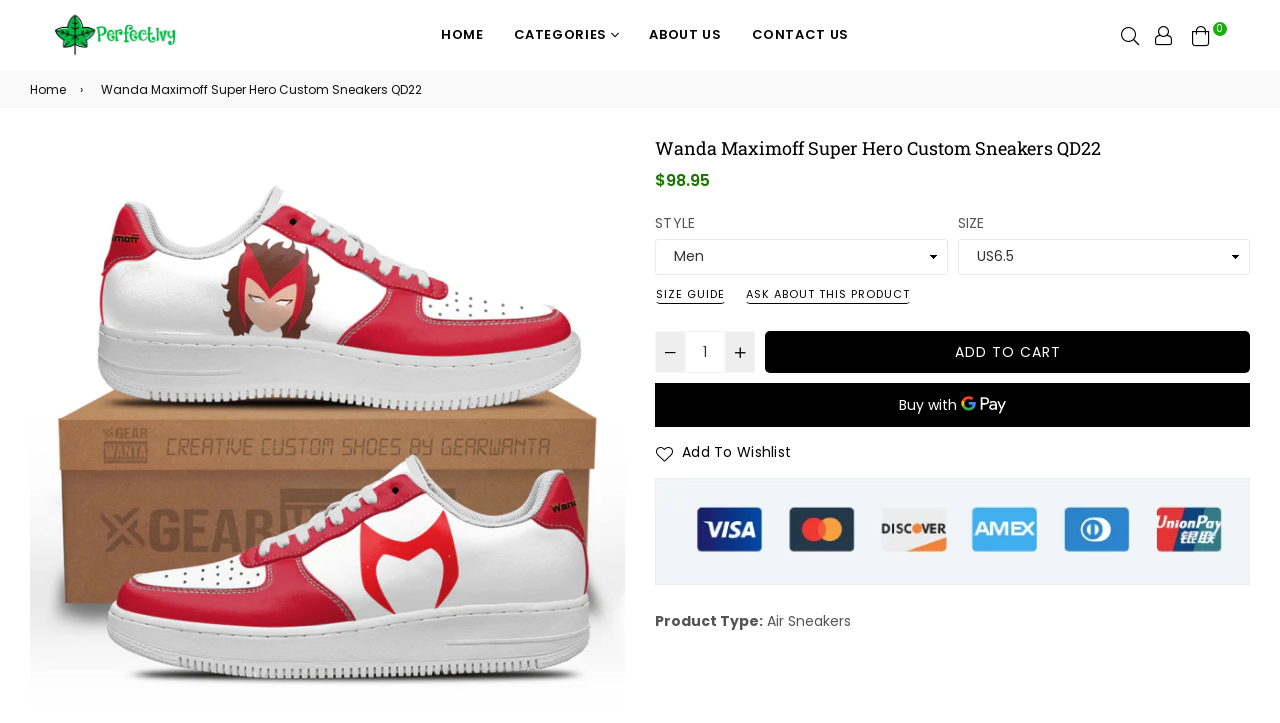

--- FILE ---
content_type: text/html; charset=utf-8
request_url: https://perfectivy.com/products/wanda-maximoff-super-hero-custom-air-sneakers-qd22-qd22092210117
body_size: 45830
content:
<!doctype html>
<!--[if IE 9]> <html class="ie9 no-js" lang="en" > <![endif]-->
<!--[if (gt IE 9)|!(IE)]><!--> <html class="no-js" lang="en" > <!--<![endif]-->
<head>
  <script src="//d1liekpayvooaz.cloudfront.net/apps/customizery/customizery.js?shop=perfectivy.myshopify.com"></script><title>Wanda Maximoff Super Hero Custom Sneakers QD22
&ndash; Perfectivy</title><meta name="description" content="Wanda Maximoff Super Hero Custom Air Sneakers QD22 All of our Air Sneakers styles are custom-made-to-order and handcrafted to the highest quality standards. High-quality rubber sole for traction and exceptional durability Lace-up closure for a snug fit. Material: Microfibre leather: chemical &amp;amp; abrasion resistance, "><meta charset="utf-8">
  <meta http-equiv="X-UA-Compatible" content="IE=edge,chrome=1">
  <meta name="viewport" content="width=device-width,initial-scale=1,maximum-scale=1,user-scalable=0">
  <meta name="theme-color" content="#000000">
  <link rel="canonical" href="https://perfectivy.com/products/wanda-maximoff-super-hero-custom-air-sneakers-qd22-qd22092210117">
  <link rel="preconnect" href="//fonts.shopifycdn.com/" crossorigin>
  <link rel="preconnect" href="//cdn.shopify.com/" crossorigin>
  <link rel="preconnect" href="//v.shopify.com/" crossorigin>
  <link rel="dns-prefetch" href="//perfectivy.com" crossorigin>
  <link rel="dns-prefetch" href="//perfectivy.myshopify.com" crossorigin>
  <link rel="dns-prefetch" href="//cdn.shopify.com" crossorigin>
  <link rel="dns-prefetch" href="//v.shopify.com" crossorigin>
  <link rel="dns-prefetch" href="//fonts.shopifycdn.com" crossorigin>
  <link rel="dns-prefetch" href="//www.google-analytics.com">
  <link rel="dns-prefetch" href="//www.googletagmanager.com">
  <link rel="preload" as="style" href="//perfectivy.com/cdn/shop/t/7/assets/theme.scss.css?v=131491218174785257051767860113">
  <meta name="google-site-verification" content="Fh0yyPf0h_jXggR7VHb1JT5d0F9VzNGZamms5rJwVXs" />
  <meta name="p:domain_verify" content="8906f72cb3787b6af5b1e78745a41503"/><link rel="shortcut icon" href="//perfectivy.com/cdn/shop/files/PerfectIvy_Logo_-_Favicon_32x32.png?v=1654074025" type="image/png"><!-- /snippets/social-meta-tags.liquid --><meta property="og:site_name" content="Perfectivy">
<meta property="og:url" content="https://perfectivy.com/products/wanda-maximoff-super-hero-custom-air-sneakers-qd22-qd22092210117">
<meta property="og:title" content="Wanda Maximoff Super Hero Custom Sneakers QD22">
<meta property="og:type" content="product">
<meta property="og:description" content="Wanda Maximoff Super Hero Custom Air Sneakers QD22 All of our Air Sneakers styles are custom-made-to-order and handcrafted to the highest quality standards. High-quality rubber sole for traction and exceptional durability Lace-up closure for a snug fit. Material: Microfibre leather: chemical &amp;amp; abrasion resistance, "><meta property="og:price:amount" content="98.95">
  <meta property="og:price:currency" content="USD"><meta property="og:image" content="http://perfectivy.com/cdn/shop/products/Wanda-Maximoff-Super-Hero-Custom-Air-Sneakers-QD22-1-perfectivy_com_1200x1200.png?v=1681788580"><meta property="og:image" content="http://perfectivy.com/cdn/shop/products/Wanda-Maximoff-Super-Hero-Custom-Air-Sneakers-QD22-2-perfectivy_com_1200x1200.jpg?v=1681788582"><meta property="og:image" content="http://perfectivy.com/cdn/shop/products/Wanda-Maximoff-Super-Hero-Custom-Air-Sneakers-QD22-3-perfectivy_com_1200x1200.jpg?v=1681788583">
<meta property="og:image:secure_url" content="https://perfectivy.com/cdn/shop/products/Wanda-Maximoff-Super-Hero-Custom-Air-Sneakers-QD22-1-perfectivy_com_1200x1200.png?v=1681788580"><meta property="og:image:secure_url" content="https://perfectivy.com/cdn/shop/products/Wanda-Maximoff-Super-Hero-Custom-Air-Sneakers-QD22-2-perfectivy_com_1200x1200.jpg?v=1681788582"><meta property="og:image:secure_url" content="https://perfectivy.com/cdn/shop/products/Wanda-Maximoff-Super-Hero-Custom-Air-Sneakers-QD22-3-perfectivy_com_1200x1200.jpg?v=1681788583">
<meta name="twitter:card" content="summary_large_image">
<meta name="twitter:title" content="Wanda Maximoff Super Hero Custom Sneakers QD22">
<meta name="twitter:description" content="Wanda Maximoff Super Hero Custom Air Sneakers QD22 All of our Air Sneakers styles are custom-made-to-order and handcrafted to the highest quality standards. High-quality rubber sole for traction and exceptional durability Lace-up closure for a snug fit. Material: Microfibre leather: chemical &amp;amp; abrasion resistance, ">
  
  <!-- main js -->
  <!--[if (lte IE 9) ]><script src="//perfectivy.com/cdn/shop/t/7/assets/match-media.min.js?v=22265819453975888031647922363" type="text/javascript"></script><![endif]-->
  <script src="//perfectivy.com/cdn/shop/t/7/assets/jquery.min.js?v=121482030648310525421647922359" type="text/javascript"></script>
  
  <!-- css -->
  <style type="text/css">		.flex{display:flex}.flex .flex-item{flex:1}*,::after,::before{box-sizing:border-box}html{overflow-x:hidden}body{font-family:Arial,Tahoma;margin:0;padding:0;overflow-x:hidden}article,aside,details,figcaption,figure,footer,header,hgroup,main,menu,nav,section,summary{display:block}body,button,input,select,textarea{-webkit-font-smoothing:antialiased;-webkit-text-size-adjust:100%}b,optgroup,strong{font-weight:700}em{font-style:italic}small{font-size:80%}sub,sup{font-size:75%;line-height:0;position:relative;vertical-align:baseline}sup{top:-.5em}sub{bottom:-.25em}img{max-width:100%;border:0}button,input,optgroup,select,textarea{color:inherit;font:inherit;margin:0;outline:0}button[disabled],html input[disabled]{cursor:default}.mb0{margin-bottom:0!important}[type=button]::-moz-focus-inner,[type=reset]::-moz-focus-inner,[type=submit]::-moz-focus-inner,button::-moz-focus-inner{border-style:none;padding:0}[type=button]:-moz-focusring,[type=reset]:-moz-focusring,[type=submit]:-moz-focusring,button:-moz-focusring{outline:1px dotted ButtonText}input[type=email],input[type=number],input[type=password],input[type=search]{-webkit-appearance:none;-moz-appearance:none}table{width:100%;border-collapse:collapse;border-spacing:0}td,th{padding:0}textarea{overflow:auto;-webkit-appearance:none;-moz-appearance:none}[tabindex='-1']:focus{outline:0}a,img{outline:0!important;border:0}[role=button],a,button,input,label,select,textarea{touch-action:manipulation}.pull-right{float:right}.pull-left{float:left}.clearfix::after{content:'';display:table;clear:both}.clear{clear:both}.icon__fallback-text,.visually-hidden{position:absolute!important;overflow:hidden;clip:rect(0 0 0 0);height:1px;width:1px;margin:-1px;padding:0;border:0}.visibility-hidden{visibility:hidden}.js-focus-hidden:focus{outline:0}.no-js:not(html){display:none}.no-js .no-js:not(html){display:block}.no-js .js{display:none}.skip-link:focus{clip:auto;width:auto;height:auto;margin:0;color:#000;background-color:#fff;padding:10px;opacity:1;z-index:10000;transition:none}blockquote{font-size:1.38462em;font-style:normal;text-align:center;padding:0 30px;margin:0}.rte blockquote{border-color:#e8e9eb;border-width:1px 0;border-style:solid;padding:30px 0;margin-bottom:15px}blockquote p+cite{margin-top:15px}blockquote cite{display:block;font-size:.85em;font-weight:400}blockquote cite::before{content:'\2014 \0020'}code,pre{font-family:Consolas,monospace;font-size:1em}pre{overflow:auto}p{margin:0 0 20px}p:last-child{margin-bottom:0}.fine-print{font-size:em(14);font-style:italic}.txt--minor{font-size:80%}.txt--emphasis{font-style:italic}.address{margin-bottom:30px}.icon{display:inline-block;width:20px;height:20px;vertical-align:middle;fill:currentColor}.no-svg .icon{display:none}svg.icon:not(.icon--full-color) circle,svg.icon:not(.icon--full-color) ellipse,svg.icon:not(.icon--full-color) g,svg.icon:not(.icon--full-color) line,svg.icon:not(.icon--full-color) path,svg.icon:not(.icon--full-color) polygon,svg.icon:not(.icon--full-color) polyline,svg.icon:not(.icon--full-color) rect,symbol.icon:not(.icon--full-color) circle,symbol.icon:not(.icon--full-color) ellipse,symbol.icon:not(.icon--full-color) g,symbol.icon:not(.icon--full-color) line,symbol.icon:not(.icon--full-color) path,symbol.icon:not(.icon--full-color) polygon,symbol.icon:not(.icon--full-color) polyline,symbol.icon:not(.icon--full-color) rect{fill:inherit;stroke:inherit}.no-svg .icon__fallback-text{position:static!important;overflow:inherit;clip:none;height:auto;width:auto;margin:0}.payment-icons{-moz-user-select:none;-ms-user-select:none;-webkit-user-select:none;user-select:none;cursor:default}.payment-icons .icon{width:30px;height:30px}.social-icons .ad{font-size:16px}ol,ul{margin:0;padding:0}li{list-style:none}ol{list-style:decimal}.list--inline{padding:0;margin:0}.list--inline li{display:inline-block;margin-bottom:0;vertical-align:middle}.rte img{height:auto}.rte table{table-layout:fixed}.rte ol,.rte ul{margin:0 0 10px 20px}.rte ol.list--inline,.rte ul.list--inline{margin-left:0}.rte ul{list-style:disc outside}.rte ul ul{list-style:circle outside}.rte ul ul ul{list-style:square outside}.rte a:not(.btn){padding-bottom:1px}.text-center .rte ol,.text-center .rte ul,.text-center.rte ol,.text-center.rte ul{margin-left:0;list-style-position:inside}.rte__table-wrapper{max-width:100%;overflow:auto;-webkit-overflow-scrolling:touch}.ad-spin{-webkit-animation:ad-spin 2s infinite linear;animation:ad-spin 2s infinite linear}@keyframes ad-spin{from{transform:rotate(0)}to{transform:rotate(360deg)}}.text-link{display:inline;border:0 none;background:0 0;padding:0;margin:0}svg:not(:root){overflow:hidden}.video-wrapper{position:relative;overflow:hidden;max-width:100%;padding-bottom:56.25%;height:0;height:auto}.video-wrapper iframe{position:absolute;top:0;left:0;width:100%;height:100%}form{margin:0}legend{border:0;padding:0}button,input[type=submit]{cursor:pointer}textarea{min-height:100px}select::-ms-expand{display:none}.label--hidden{position:absolute;height:0;width:0;margin-bottom:0;overflow:hidden;clip:rect(1px,1px,1px,1px)}.ie9 .label--hidden{position:static;height:auto;width:auto;margin-bottom:2px;overflow:visible;clip:initial}.form-vertical input,.form-vertical select,.form-vertical textarea{display:block;width:100%}.form-vertical [type=checkbox],.form-vertical [type=radio]{display:inline-block;width:auto;margin-right:5px}.form-vertical .btn,.form-vertical [type=submit]{display:inline-block;width:auto}.errors,.form--success,.note{padding:8px;margin:0 0 15px;font-size:12px}hr{margin:20px 0;border:0}.hr--small{padding:10px 0;margin:0}.hr--invisible{border-bottom:0}.is-transitioning{display:block!important;visibility:visible!important}.placeholder-svg{display:block;fill:rgba(85,85,85,.35);background-color:rgba(85,85,85,.1);width:100%;height:100%;max-width:100%;max-height:100%;border:1px solid rgba(85,85,85,.2)}.placeholder-noblocks{padding:40px;text-align:center}.placeholder-background{position:absolute;top:0;right:0;bottom:0;left:0}.placeholder-background .icon{border:0}.image-bar__content .placeholder-svg{position:absolute;top:0;left:0}.col-2{width:50%}.col-3{width:33.33%}.col-4{width:25%}.col-5{width:20%}.wd-30{width:30%}.wd-40{width:40%}.wd-50{width:50%}.wd-60{width:60%}.wd-70{width:70%}.wd-80{width:80%}.wd-90{width:90%}#siteNav.hidearrow .ad-angle-down-l{display:none}#siteNav.left{text-align:left}#siteNav.center{text-align:center}#siteNav.right{text-align:right}#siteNav.regular>li a{font-weight:400}#siteNav.medium>li a{font-weight:600}#siteNav.bold>li a{font-weight:700}		.grid{list-style:none;padding:0;margin-left:-15px;margin-right:-15px}.grid::after{content:'';display:table;clear:both}@media only screen and (max-width:766px){.grid{margin-left:-10px;margin-right:-10px}}@media only screen and (max-width:479px){.grid{margin-left:-5px;margin-right:-5px}}.grid__item{float:left;width:100%;padding-left:15px;padding-right:15px}@media only screen and (max-width:766px){.grid__item{padding-left:10px;padding-right:10px}}@media only screen and (max-width:479px){.grid__item{padding-left:5px;padding-right:5px}}.grid__item[class*="--push"]{position:relative}.grid--rev{direction:rtl;text-align:left}.grid--rev>.grid__item{direction:ltr;text-align:left;float:right}.one-whole{width:100%}.one-half{width:50%}.one-third{width:33.33333%}.two-thirds{width:66.66667%}.one-quarter{width:25%}.two-quarters{width:50%}.three-quarters{width:75%}.one-fifth{width:20%}.two-fifths{width:40%}.three-fifths{width:60%}.four-fifths{width:80%}.one-sixth{width:16.66667%}.two-sixths{width:33.33333%}.three-sixths{width:50%}.four-sixths{width:66.66667%}.five-sixths{width:83.33333%}.one-seventh{width:14.28571%}.two-seventh{width:28.57143%}.three-seventh{width:42.85714%}.four-seventh{width:57.14286%}.five-seventh{width:71.42857%}.one-eighth{width:12.5%}.two-eighths{width:25%}.three-eighths{width:37.5%}.four-eighths{width:50%}.five-eighths{width:62.5%}.six-eighths{width:75%}.seven-eighths{width:87.5%}.one-tenth{width:10%}.two-tenths{width:20%}.three-tenths{width:30%}.four-tenths{width:40%}.five-tenths{width:50%}.six-tenths{width:60%}.seven-tenths{width:70%}.eight-tenths{width:80%}.nine-tenths{width:90%}.one-twelfth{width:8.33333%}.two-twelfths{width:16.66667%}.three-twelfths{width:25%}.four-twelfths{width:33.33333%}.five-twelfths{width:41.66667%}.six-twelfths{width:50%}.seven-twelfths{width:58.33333%}.eight-twelfths{width:66.66667%}.nine-twelfths{width:75%}.ten-twelfths{width:83.33333%}.eleven-twelfths{width:91.66667%}.show{display:block!important}.hide{display:none!important}.text-left{text-align:left!important}.text-right{text-align:right!important}.text-center{text-align:center!important}@media only screen and (min-width:767px){.medium-up--one-whole{width:100%}.medium-up--one-half{width:50%}.medium-up--one-third{width:33.33333%}.medium-up--two-thirds{width:66.66667%}.medium-up--one-quarter{width:25%}.medium-up--two-quarters{width:50%}.medium-up--three-quarters{width:75%}.medium-up--one-fifth{width:20%}.medium-up--two-fifths{width:40%}.medium-up--three-fifths{width:60%}.medium-up--four-fifths{width:80%}.medium-up--one-sixth{width:16.66667%}.medium-up--two-sixths{width:33.33333%}.medium-up--three-sixths{width:50%}.medium-up--four-sixths{width:66.66667%}.medium-up--five-sixths{width:83.33333%}.medium-up--one-seventh{width:14.28571%}.medium-up--two-seventh{width:28.57143%}.medium-up--three-seventh{width:42.85714%}.medium-up--four-seventh{width:57.14286%}.medium-up--five-seventh{width:71.42857%}.medium-up--one-eighth{width:12.5%}.medium-up--two-eighths{width:25%}.medium-up--three-eighths{width:37.5%}.medium-up--four-eighths{width:50%}.medium-up--five-eighths{width:62.5%}.medium-up--six-eighths{width:75%}.medium-up--seven-eighths{width:87.5%}.medium-up--one-tenth{width:10%}.medium-up--two-tenths{width:20%}.medium-up--three-tenths{width:30%}.medium-up--four-tenths{width:40%}.medium-up--five-tenths{width:50%}.medium-up--six-tenths{width:60%}.medium-up--seven-tenths{width:70%}.medium-up--eight-tenths{width:80%}.medium-up--nine-tenths{width:90%}.medium-up--one-twelfth{width:8.33333%}.medium-up--two-twelfths{width:16.66667%}.medium-up--three-twelfths{width:25%}.medium-up--four-twelfths{width:33.33333%}.medium-up--five-twelfths{width:41.66667%}.medium-up--six-twelfths{width:50%}.medium-up--seven-twelfths{width:58.33333%}.medium-up--eight-twelfths{width:66.66667%}.medium-up--nine-twelfths{width:75%}.medium-up--ten-twelfths{width:83.33333%}.medium-up--eleven-twelfths{width:91.66667%}.grid--uniform .medium-up--five-tenths:nth-child(2n+1),.grid--uniform .medium-up--four-eighths:nth-child(2n+1),.grid--uniform .medium-up--four-twelfths:nth-child(3n+1),.grid--uniform .medium-up--one-eighth:nth-child(8n+1),.grid--uniform .medium-up--one-fifth:nth-child(5n+1),.grid--uniform .medium-up--one-half:nth-child(2n+1),.grid--uniform .medium-up--one-quarter:nth-child(4n+1),.grid--uniform .medium-up--one-seventh:nth-child(7n+1),.grid--uniform .medium-up--one-sixth:nth-child(6n+1),.grid--uniform .medium-up--one-third:nth-child(3n+1),.grid--uniform .medium-up--one-twelfth:nth-child(12n+1),.grid--uniform .medium-up--six-twelfths:nth-child(2n+1),.grid--uniform .medium-up--three-sixths:nth-child(2n+1),.grid--uniform .medium-up--three-twelfths:nth-child(4n+1),.grid--uniform .medium-up--two-eighths:nth-child(4n+1),.grid--uniform .medium-up--two-sixths:nth-child(3n+1),.grid--uniform .medium-up--two-twelfths:nth-child(6n+1){clear:both}.medium-up--show{display:block!important}.medium-up--hide{display:none!important}.medium-up--text-left{text-align:left!important}.medium-up--text-right{text-align:right!important}.medium-up--text-center{text-align:center!important}}@media only screen and (min-width:999px){.large-up--one-whole{width:100%}.large-up--one-half{width:50%}.large-up--one-third{width:33.33333%}.large-up--two-thirds{width:66.66667%}.large-up--one-quarter{width:25%}.large-up--two-quarters{width:50%}.large-up--three-quarters{width:75%}.large-up--one-fifth{width:20%}.large-up--two-fifths{width:40%}.large-up--three-fifths{width:60%}.large-up--four-fifths{width:80%}.large-up--one-sixth{width:16.66667%}.large-up--two-sixths{width:33.33333%}.large-up--three-sixths{width:50%}.large-up--four-sixths{width:66.66667%}.large-up--five-sixths{width:83.33333%}.large-up--one-seventh{width:14.28571%}.large-up--two-seventh{width:28.57143%}.large-up--three-seventh{width:42.85714%}.large-up--four-seventh{width:57.14286%}.large-up--five-seventh{width:71.42857%}.large-up--one-eighth{width:12.5%}.large-up--two-eighths{width:25%}.large-up--three-eighths{width:37.5%}.large-up--four-eighths{width:50%}.large-up--five-eighths{width:62.5%}.large-up--six-eighths{width:75%}.large-up--seven-eighths{width:87.5%}.large-up--one-tenth{width:10%}.large-up--two-tenths{width:20%}.large-up--three-tenths{width:30%}.large-up--four-tenths{width:40%}.large-up--five-tenths{width:50%}.large-up--six-tenths{width:60%}.large-up--seven-tenths{width:70%}.large-up--eight-tenths{width:80%}.large-up--nine-tenths{width:90%}.large-up--one-twelfth{width:8.33333%}.large-up--two-twelfths{width:16.66667%}.large-up--three-twelfths{width:25%}.large-up--four-twelfths{width:33.33333%}.large-up--five-twelfths{width:41.66667%}.large-up--six-twelfths{width:50%}.large-up--seven-twelfths{width:58.33333%}.large-up--eight-twelfths{width:66.66667%}.large-up--nine-twelfths{width:75%}.large-up--ten-twelfths{width:83.33333%}.large-up--eleven-twelfths{width:91.66667%}.grid--uniform .large-up--five-tenths:nth-child(2n+1),.grid--uniform .large-up--four-eighths:nth-child(2n+1),.grid--uniform .large-up--four-twelfths:nth-child(3n+1),.grid--uniform .large-up--one-eighth:nth-child(8n+1),.grid--uniform .large-up--one-fifth:nth-child(5n+1),.grid--uniform .large-up--one-half:nth-child(2n+1),.grid--uniform .large-up--one-quarter:nth-child(4n+1),.grid--uniform .large-up--one-seventh:nth-child(7n+1),.grid--uniform .large-up--one-sixth:nth-child(6n+1),.grid--uniform .large-up--one-third:nth-child(3n+1),.grid--uniform .large-up--one-twelfth:nth-child(12n+1),.grid--uniform .large-up--six-twelfths:nth-child(2n+1),.grid--uniform .large-up--three-sixths:nth-child(2n+1),.grid--uniform .large-up--three-twelfths:nth-child(4n+1),.grid--uniform .large-up--two-eighths:nth-child(4n+1),.grid--uniform .large-up--two-sixths:nth-child(3n+1),.grid--uniform .large-up--two-twelfths:nth-child(6n+1){clear:both}.large-up--show{display:block!important}.large-up--hide{display:none!important}.large-up--text-left{text-align:left!important}.large-up--text-right{text-align:right!important}.large-up--text-center{text-align:center!important}}@media only screen and (min-width:1200px){.widescreen--one-whole{width:100%}.widescreen--one-half{width:50%}.widescreen--one-third{width:33.33333%}.widescreen--two-thirds{width:66.66667%}.widescreen--one-quarter{width:25%}.widescreen--two-quarters{width:50%}.widescreen--three-quarters{width:75%}.widescreen--one-fifth{width:20%}.widescreen--two-fifths{width:40%}.widescreen--three-fifths{width:60%}.widescreen--four-fifths{width:80%}.widescreen--one-sixth{width:16.66667%}.widescreen--two-sixths{width:33.33333%}.widescreen--three-sixths{width:50%}.widescreen--four-sixths{width:66.66667%}.widescreen--five-sixths{width:83.33333%}.widescreen--one-seventh{width:14.28571%}.widescreen--two-seventh{width:28.57143%}.widescreen--three-seventh{width:42.85714%}.widescreen--four-seventh{width:57.14286%}.widescreen--five-seventh{width:71.42857%}.widescreen--one-eighth{width:12.5%}.widescreen--two-eighths{width:25%}.widescreen--three-eighths{width:37.5%}.widescreen--four-eighths{width:50%}.widescreen--five-eighths{width:62.5%}.widescreen--six-eighths{width:75%}.widescreen--seven-eighths{width:87.5%}.widescreen--one-tenth{width:10%}.widescreen--two-tenths{width:20%}.widescreen--three-tenths{width:30%}.widescreen--four-tenths{width:40%}.widescreen--five-tenths{width:50%}.widescreen--six-tenths{width:60%}.widescreen--seven-tenths{width:70%}.widescreen--eight-tenths{width:80%}.widescreen--nine-tenths{width:90%}.widescreen--one-twelfth{width:8.33333%}.widescreen--two-twelfths{width:16.66667%}.widescreen--three-twelfths{width:25%}.widescreen--four-twelfths{width:33.33333%}.widescreen--five-twelfths{width:41.66667%}.widescreen--six-twelfths{width:50%}.widescreen--seven-twelfths{width:58.33333%}.widescreen--eight-twelfths{width:66.66667%}.widescreen--nine-twelfths{width:75%}.widescreen--ten-twelfths{width:83.33333%}.widescreen--eleven-twelfths{width:91.66667%}.grid--uniform .widescreen--five-tenths:nth-child(2n+1),.grid--uniform .widescreen--four-eighths:nth-child(2n+1),.grid--uniform .widescreen--four-twelfths:nth-child(3n+1),.grid--uniform .widescreen--one-eighth:nth-child(8n+1),.grid--uniform .widescreen--one-fifth:nth-child(5n+1),.grid--uniform .widescreen--one-half:nth-child(2n+1),.grid--uniform .widescreen--one-quarter:nth-child(4n+1),.grid--uniform .widescreen--one-seventh:nth-child(7n+1),.grid--uniform .widescreen--one-sixth:nth-child(6n+1),.grid--uniform .widescreen--one-third:nth-child(3n+1),.grid--uniform .widescreen--one-twelfth:nth-child(12n+1),.grid--uniform .widescreen--six-twelfths:nth-child(2n+1),.grid--uniform .widescreen--three-sixths:nth-child(2n+1),.grid--uniform .widescreen--three-twelfths:nth-child(4n+1),.grid--uniform .widescreen--two-eighths:nth-child(4n+1),.grid--uniform .widescreen--two-sixths:nth-child(3n+1),.grid--uniform .widescreen--two-twelfths:nth-child(6n+1){clear:both}.widescreen--show{display:block!important}.widescreen--hide{display:none!important}.widescreen--text-left{text-align:left!important}.widescreen--text-right{text-align:right!important}.widescreen--text-center{text-align:center!important}}@media only screen and (min-width:999px) and (max-width:1199px){.large--one-whole{width:100%}.large--one-half{width:50%}.large--one-third{width:33.33333%}.large--two-thirds{width:66.66667%}.large--one-quarter{width:25%}.large--two-quarters{width:50%}.large--three-quarters{width:75%}.large--one-fifth{width:20%}.large--two-fifths{width:40%}.large--three-fifths{width:60%}.large--four-fifths{width:80%}.large--one-sixth{width:16.66667%}.large--two-sixths{width:33.33333%}.large--three-sixths{width:50%}.large--four-sixths{width:66.66667%}.large--five-sixths{width:83.33333%}.large--one-seventh{width:14.28571%}.large--two-seventh{width:28.57143%}.large--three-seventh{width:42.85714%}.large--four-seventh{width:57.14286%}.large--five-seventh{width:71.42857%}.large--one-eighth{width:12.5%}.large--two-eighths{width:25%}.large--three-eighths{width:37.5%}.large--four-eighths{width:50%}.large--five-eighths{width:62.5%}.large--six-eighths{width:75%}.large--seven-eighths{width:87.5%}.large--one-tenth{width:10%}.large--two-tenths{width:20%}.large--three-tenths{width:30%}.large--four-tenths{width:40%}.large--five-tenths{width:50%}.large--six-tenths{width:60%}.large--seven-tenths{width:70%}.large--eight-tenths{width:80%}.large--nine-tenths{width:90%}.large--one-twelfth{width:8.33333%}.large--two-twelfths{width:16.66667%}.large--three-twelfths{width:25%}.large--four-twelfths{width:33.33333%}.large--five-twelfths{width:41.66667%}.large--six-twelfths{width:50%}.large--seven-twelfths{width:58.33333%}.large--eight-twelfths{width:66.66667%}.large--nine-twelfths{width:75%}.large--ten-twelfths{width:83.33333%}.large--eleven-twelfths{width:91.66667%}.grid--uniform .large--five-tenths:nth-child(2n+1),.grid--uniform .large--four-eighths:nth-child(2n+1),.grid--uniform .large--four-twelfths:nth-child(3n+1),.grid--uniform .large--one-eighth:nth-child(8n+1),.grid--uniform .large--one-fifth:nth-child(5n+1),.grid--uniform .large--one-half:nth-child(2n+1),.grid--uniform .large--one-quarter:nth-child(4n+1),.grid--uniform .large--one-seventh:nth-child(7n+1),.grid--uniform .large--one-sixth:nth-child(6n+1),.grid--uniform .large--one-third:nth-child(3n+1),.grid--uniform .large--one-twelfth:nth-child(12n+1),.grid--uniform .large--six-twelfths:nth-child(2n+1),.grid--uniform .large--three-sixths:nth-child(2n+1),.grid--uniform .large--three-twelfths:nth-child(4n+1),.grid--uniform .large--two-eighths:nth-child(4n+1),.grid--uniform .large--two-sixths:nth-child(3n+1),.grid--uniform .large--two-twelfths:nth-child(6n+1){clear:both}.large--show{display:block!important}.large--hide{display:none!important}.large--text-left{text-align:left!important}.large--text-right{text-align:right!important}.large--text-center{text-align:center!important}}@media only screen and (min-width:767px) and (max-width:998px){.medium--one-whole{width:100%}.medium--one-half{width:50%}.medium--one-third{width:33.33333%}.medium--two-thirds{width:66.66667%}.medium--one-quarter{width:25%}.medium--two-quarters{width:50%}.medium--three-quarters{width:75%}.medium--one-fifth{width:20%}.medium--two-fifths{width:40%}.medium--three-fifths{width:60%}.medium--four-fifths{width:80%}.medium--one-sixth{width:16.66667%}.medium--two-sixths{width:33.33333%}.medium--three-sixths{width:50%}.medium--four-sixths{width:66.66667%}.medium--five-sixths{width:83.33333%}.medium--one-seventh{width:14.28571%}.medium--two-seventh{width:28.57143%}.medium--three-seventh{width:42.85714%}.medium--four-seventh{width:57.14286%}.medium--five-seventh{width:71.42857%}.medium--one-eighth{width:12.5%}.medium--two-eighths{width:25%}.medium--three-eighths{width:37.5%}.medium--four-eighths{width:50%}.medium--five-eighths{width:62.5%}.medium--six-eighths{width:75%}.medium--seven-eighths{width:87.5%}.medium--one-tenth{width:10%}.medium--two-tenths{width:20%}.medium--three-tenths{width:30%}.medium--four-tenths{width:40%}.medium--five-tenths{width:50%}.medium--six-tenths{width:60%}.medium--seven-tenths{width:70%}.medium--eight-tenths{width:80%}.medium--nine-tenths{width:90%}.medium--one-twelfth{width:8.33333%}.medium--two-twelfths{width:16.66667%}.medium--three-twelfths{width:25%}.medium--four-twelfths{width:33.33333%}.medium--five-twelfths{width:41.66667%}.medium--six-twelfths{width:50%}.medium--seven-twelfths{width:58.33333%}.medium--eight-twelfths{width:66.66667%}.medium--nine-twelfths{width:75%}.medium--ten-twelfths{width:83.33333%}.medium--eleven-twelfths{width:91.66667%}.grid--uniform .medium--five-tenths:nth-child(2n+1),.grid--uniform .medium--four-eighths:nth-child(2n+1),.grid--uniform .medium--four-twelfths:nth-child(3n+1),.grid--uniform .medium--one-eighth:nth-child(8n+1),.grid--uniform .medium--one-fifth:nth-child(5n+1),.grid--uniform .medium--one-half:nth-child(2n+1),.grid--uniform .medium--one-quarter:nth-child(4n+1),.grid--uniform .medium--one-seventh:nth-child(7n+1),.grid--uniform .medium--one-sixth:nth-child(6n+1),.grid--uniform .medium--one-third:nth-child(3n+1),.grid--uniform .medium--one-twelfth:nth-child(12n+1),.grid--uniform .medium--six-twelfths:nth-child(2n+1),.grid--uniform .medium--three-sixths:nth-child(2n+1),.grid--uniform .medium--three-twelfths:nth-child(4n+1),.grid--uniform .medium--two-eighths:nth-child(4n+1),.grid--uniform .medium--two-sixths:nth-child(3n+1),.grid--uniform .medium--two-twelfths:nth-child(6n+1){clear:both}.medium--show{display:block!important}.medium--hide{display:none!important}.medium--text-left{text-align:left!important}.medium--text-right{text-align:right!important}.medium--text-center{text-align:center!important}}@media only screen and (max-width:766px){.small--one-whole{width:100%}.small--one-half{width:50%}.small--one-third{width:33.33333%}.small--two-thirds{width:66.66667%}.small--one-quarter{width:25%}.small--two-quarters{width:50%}.small--three-quarters{width:75%}.small--one-fifth{width:20%}.small--two-fifths{width:40%}.small--three-fifths{width:60%}.small--four-fifths{width:80%}.small--one-sixth{width:16.66667%}.small--two-sixths{width:33.33333%}.small--three-sixths{width:50%}.small--four-sixths{width:66.66667%}.small--five-sixths{width:83.33333%}.small--one-seventh{width:14.28571%}.small--two-seventh{width:28.57143%}.small--three-seventh{width:42.85714%}.small--four-seventh{width:57.14286%}.small--five-seventh{width:71.42857%}.small--one-eighth{width:12.5%}.small--two-eighths{width:25%}.small--three-eighths{width:37.5%}.small--four-eighths{width:50%}.small--five-eighths{width:62.5%}.small--six-eighths{width:75%}.small--seven-eighths{width:87.5%}.small--one-tenth{width:10%}.small--two-tenths{width:20%}.small--three-tenths{width:30%}.small--four-tenths{width:40%}.small--five-tenths{width:50%}.small--six-tenths{width:60%}.small--seven-tenths{width:70%}.small--eight-tenths{width:80%}.small--nine-tenths{width:90%}.small--one-twelfth{width:8.33333%}.small--two-twelfths{width:16.66667%}.small--three-twelfths{width:25%}.small--four-twelfths{width:33.33333%}.small--five-twelfths{width:41.66667%}.small--six-twelfths{width:50%}.small--seven-twelfths{width:58.33333%}.small--eight-twelfths{width:66.66667%}.small--nine-twelfths{width:75%}.small--ten-twelfths{width:83.33333%}.small--eleven-twelfths{width:91.66667%}.grid--uniform .small--five-tenths:nth-child(2n+1),.grid--uniform .small--four-eighths:nth-child(2n+1),.grid--uniform .small--four-twelfths:nth-child(3n+1),.grid--uniform .small--one-eighth:nth-child(8n+1),.grid--uniform .small--one-fifth:nth-child(5n+1),.grid--uniform .small--one-half:nth-child(2n+1),.grid--uniform .small--one-quarter:nth-child(4n+1),.grid--uniform .small--one-seventh:nth-child(7n+1),.grid--uniform .small--one-sixth:nth-child(6n+1),.grid--uniform .small--one-third:nth-child(3n+1),.grid--uniform .small--one-twelfth:nth-child(12n+1),.grid--uniform .small--six-twelfths:nth-child(2n+1),.grid--uniform .small--three-sixths:nth-child(2n+1),.grid--uniform .small--three-twelfths:nth-child(4n+1),.grid--uniform .small--two-eighths:nth-child(4n+1),.grid--uniform .small--two-sixths:nth-child(3n+1),.grid--uniform .small--two-twelfths:nth-child(6n+1){clear:both}.small--show{display:block!important}.small--hide{display:none!important}.small--text-left{text-align:left!important}.small--text-right{text-align:right!important}.small--text-center{text-align:center!important}}@media only screen and (max-width:639px){.mobile--one-whole{width:100%}.mobile--one-half{width:50%}.mobile--one-third{width:33.33333%}.mobile--two-thirds{width:66.66667%}.mobile--one-quarter{width:25%}.mobile--two-quarters{width:50%}.mobile--three-quarters{width:75%}.mobile--one-fifth{width:20%}.mobile--two-fifths{width:40%}.mobile--three-fifths{width:60%}.mobile--four-fifths{width:80%}.mobile--one-sixth{width:16.66667%}.mobile--two-sixths{width:33.33333%}.mobile--three-sixths{width:50%}.mobile--four-sixths{width:66.66667%}.mobile--five-sixths{width:83.33333%}.mobile--one-seventh{width:14.28571%}.mobile--two-seventh{width:28.57143%}.mobile--three-seventh{width:42.85714%}.mobile--four-seventh{width:57.14286%}.mobile--five-seventh{width:71.42857%}.mobile--one-eighth{width:12.5%}.mobile--two-eighths{width:25%}.mobile--three-eighths{width:37.5%}.mobile--four-eighths{width:50%}.mobile--five-eighths{width:62.5%}.mobile--six-eighths{width:75%}.mobile--seven-eighths{width:87.5%}.mobile--one-tenth{width:10%}.mobile--two-tenths{width:20%}.mobile--three-tenths{width:30%}.mobile--four-tenths{width:40%}.mobile--five-tenths{width:50%}.mobile--six-tenths{width:60%}.mobile--seven-tenths{width:70%}.mobile--eight-tenths{width:80%}.mobile--nine-tenths{width:90%}.mobile--one-twelfth{width:8.33333%}.mobile--two-twelfths{width:16.66667%}.mobile--three-twelfths{width:25%}.mobile--four-twelfths{width:33.33333%}.mobile--five-twelfths{width:41.66667%}.mobile--six-twelfths{width:50%}.mobile--seven-twelfths{width:58.33333%}.mobile--eight-twelfths{width:66.66667%}.mobile--nine-twelfths{width:75%}.mobile--ten-twelfths{width:83.33333%}.mobile--eleven-twelfths{width:91.66667%}.grid--uniform .mobile--five-tenths:nth-child(2n+1),.grid--uniform .mobile--four-eighths:nth-child(2n+1),.grid--uniform .mobile--four-twelfths:nth-child(3n+1),.grid--uniform .mobile--one-eighth:nth-child(8n+1),.grid--uniform .mobile--one-fifth:nth-child(5n+1),.grid--uniform .mobile--one-half:nth-child(2n+1),.grid--uniform .mobile--one-quarter:nth-child(4n+1),.grid--uniform .mobile--one-seventh:nth-child(7n+1),.grid--uniform .mobile--one-sixth:nth-child(6n+1),.grid--uniform .mobile--one-third:nth-child(3n+1),.grid--uniform .mobile--one-twelfth:nth-child(12n+1),.grid--uniform .mobile--six-twelfths:nth-child(2n+1),.grid--uniform .mobile--three-sixths:nth-child(2n+1),.grid--uniform .mobile--three-twelfths:nth-child(4n+1),.grid--uniform .mobile--two-eighths:nth-child(4n+1),.grid--uniform .mobile--two-sixths:nth-child(3n+1),.grid--uniform .mobile--two-twelfths:nth-child(6n+1){clear:both}.mobile--show{display:block!important}.mobile--hide{display:none!important}.mobile--text-left{text-align:left!important}.mobile--text-right{text-align:right!important}.mobile--text-center{text-align:center!important}}@media only screen and (max-width:766px){.small--push-one-half{left:50%}.small--push-one-third{left:33.33333%}.small--push-two-thirds{left:66.66667%}.small--push-one-quarter{left:25%}.small--push-two-quarters{left:50%}.small--push-three-quarters{left:75%}.small--push-one-fifth{left:20%}.small--push-two-fifths{left:40%}.small--push-three-fifths{left:60%}.small--push-four-fifths{left:80%}.small--push-one-sixth{left:16.66667%}.small--push-two-sixths{left:33.33333%}.small--push-three-sixths{left:50%}.small--push-four-sixths{left:66.66667%}.small--push-five-sixths{left:83.33333%}.small--push-one-eighth{left:12.5%}.small--push-two-eighths{left:25%}.small--push-three-eighths{left:37.5%}.small--push-four-eighths{left:50%}.small--push-five-eighths{left:62.5%}.small--push-six-eighths{left:75%}.small--push-seven-eighths{left:87.5%}.small--push-one-tenth{left:10%}.small--push-two-tenths{left:20%}.small--push-three-tenths{left:30%}.small--push-four-tenths{left:40%}.small--push-five-tenths{left:50%}.small--push-six-tenths{left:60%}.small--push-seven-tenths{left:70%}.small--push-eight-tenths{left:80%}.small--push-nine-tenths{left:90%}.small--push-one-twelfth{left:8.33333%}.small--push-two-twelfths{left:16.66667%}.small--push-three-twelfths{left:25%}.small--push-four-twelfths{left:33.33333%}.small--push-five-twelfths{left:41.66667%}.small--push-six-twelfths{left:50%}.small--push-seven-twelfths{left:58.33333%}.small--push-eight-twelfths{left:66.66667%}.small--push-nine-twelfths{left:75%}.small--push-ten-twelfths{left:83.33333%}.small--push-eleven-twelfths{left:91.66667%}}@media only screen and (min-width:767px){.medium-up--push-one-half{left:50%}.medium-up--push-one-third{left:33.33333%}.medium-up--push-two-thirds{left:66.66667%}.medium-up--push-one-quarter{left:25%}.medium-up--push-two-quarters{left:50%}.medium-up--push-three-quarters{left:75%}.medium-up--push-one-fifth{left:20%}.medium-up--push-two-fifths{left:40%}.medium-up--push-three-fifths{left:60%}.medium-up--push-four-fifths{left:80%}.medium-up--push-one-sixth{left:16.66667%}.medium-up--push-two-sixths{left:33.33333%}.medium-up--push-three-sixths{left:50%}.medium-up--push-four-sixths{left:66.66667%}.medium-up--push-five-sixths{left:83.33333%}.medium-up--push-one-eighth{left:12.5%}.medium-up--push-two-eighths{left:25%}.medium-up--push-three-eighths{left:37.5%}.medium-up--push-four-eighths{left:50%}.medium-up--push-five-eighths{left:62.5%}.medium-up--push-six-eighths{left:75%}.medium-up--push-seven-eighths{left:87.5%}.medium-up--push-one-tenth{left:10%}.medium-up--push-two-tenths{left:20%}.medium-up--push-three-tenths{left:30%}.medium-up--push-four-tenths{left:40%}.medium-up--push-five-tenths{left:50%}.medium-up--push-six-tenths{left:60%}.medium-up--push-seven-tenths{left:70%}.medium-up--push-eight-tenths{left:80%}.medium-up--push-nine-tenths{left:90%}.medium-up--push-one-twelfth{left:8.33333%}.medium-up--push-two-twelfths{left:16.66667%}.medium-up--push-three-twelfths{left:25%}.medium-up--push-four-twelfths{left:33.33333%}.medium-up--push-five-twelfths{left:41.66667%}.medium-up--push-six-twelfths{left:50%}.medium-up--push-seven-twelfths{left:58.33333%}.medium-up--push-eight-twelfths{left:66.66667%}.medium-up--push-nine-twelfths{left:75%}.medium-up--push-ten-twelfths{left:83.33333%}.medium-up--push-eleven-twelfths{left:91.66667%}}	 @font-face{font-family:Adorn-Icons;src:url("//perfectivy.com/cdn/shop/t/7/assets/adorn-icons.woff2?v=167339017966625775301647922353") format('woff2'),url("//perfectivy.com/cdn/shop/t/7/assets/adorn-icons.woff?v=177162561609770262791647922353") format('woff'),url("//perfectivy.com/cdn/shop/t/7/assets/adorn-icons.svg?v=47067478834948831351647922352#Adorn-Icons") format('svg');font-weight:400;font-style:normal;font-display:swap;}.ad{font:normal normal normal 16px/1 adorn-icons;speak:none;text-transform:none;display:inline-block;vertical-align:middle;text-rendering:auto;-webkit-font-smoothing:antialiased;-moz-osx-font-smoothing:grayscale}.ad-sort:before{content:"\ea0a"}.ad-step-forward:before{content:"\ea11"}.ad-step-forward-r:before{content:"\eb33"}.ad-an-double-down:before{content:"\eb62"}.ad-an-double-left:before{content:"\eb63"}.ad-an-double-right:before{content:"\eb64"}.ad-an-double-up:before{content:"\eb65"}.ad-angle-down:before{content:"\e902"}.ad-angle-down-r:before{content:"\ea45"}.ad-angle-down-l:before{content:"\eb66"}.ad-angle-left:before{content:"\e903"}.ad { /* use !important to prevent issues with browser extensions that change fonts */font-family: 'adorn-icons' !important; speak: none; font-style: normal; font-weight: normal; font-variant: normal; text-transform: none; line-height: 1; /* Better Font Rendering =========== */-webkit-font-smoothing: antialiased; -moz-osx-font-smoothing: grayscale; }.ad-money-note:before { content: "\e91c"; }.ad-chat:before { content: "\e906"; }.ad-credit-card1:before { content: "\e907"; }.ad-customer-service:before { content: "\e908"; }.ad-dollar:before { content: "\e909"; }.ad-fire:before { content: "\e911"; }.ad-fire-l:before { content: "\e912"; }.ad-free-delivery:before { content: "\e913"; }.ad-gift-box:before { content: "\e914"; }.ad-like:before { content: "\e91a"; }.ad-money:before { content: "\e91b"; }.ad-payment-security:before { content: "\e91d"; }.ad-phone-24:before { content: "\e923"; }.ad-recommended:before { content: "\e924"; }.ad-reliability:before { content: "\e925"; }.ad-rule:before { content: "\e926"; }.ad-ruler:before { content: "\e929"; }.ad-dressmaker:before { content: "\e92e"; }.ad-shield:before { content: "\e930"; }.ad-bag-t:before { content: "\e933"; }.ad-video2:before { content: "\e93b"; }.ad-video-player1:before { content: "\e93e"; }.ad-worldwide:before { content: "\e941"; }.ad-telegram:before { content: "\ec30"; }.ad-telegram-plane:before { content: "\ec31"; }.ad-upload:before { content: "\ea33"; }.ad-upload-r:before { content: "\eb51"; }.ad-upload-l:before { content: "\ec1a"; }.ad-window-restore-r:before { content: "\eb5e"; }.ad-book-r:before { content: "\ea6a"; }.ad-briefcase:before { content: "\e93c"; }.ad-briefcase-r:before { content: "\ea6b"; }.ad-calculator:before { content: "\e940"; }.ad-calculator-r:before { content: "\ea6e"; }.ad-calculator-l:before { content: "\eb83"; }.ad-calendar:before { content: "\f073"; }.ad-copy-l:before { content: "\eba5"; }.ad-download:before { content: "\e976"; }.ad-download-r:before { content: "\eaa6"; }.ad-paper-r-plane:before { content: "\eaeb"; }.ad-paper-l-plane:before { content: "\ebd7"; }.ad-portrait-l:before { content: "\ebe4"; }.ad-save:before { content: "\e9f4"; }.ad-save-r:before { content: "\eb1b"; }.ad-save-l:before { content: "\ebf2"; }.ad-server:before { content: "\f233"; }.ad-server-r:before { content: "\eb20"; }.ad-server-l:before { content: "\ebf6"; }.ad-id-badge:before { content: "\e9a2"; }.ad-id-badge-r:before { content: "\eabc"; }.ad-id-card:before { content: "\e9a3"; }.ad-id-card-r:before { content: "\eabd"; }.ad-id-card-l:before { content: "\ebbe"; }.ad-image:before { content: "\e9a4"; }.ad-image-r:before { content: "\eabe"; }.ad-images-r:before { content: "\eabf"; }.ad-inbox:before { content: "\e9a6"; }.ad-inbox-in:before { content: "\e9a7"; }.ad-inbox-in-r:before { content: "\eac0"; }.ad-inbox-out:before { content: "\e9a8"; }.ad-inbox-out-r:before { content: "\eac1"; }.ad-tag:before { content: "\ea1e"; }.ad-tags:before { content: "\ea1f"; }.ad-tag-r:before { content: "\eb39"; }.ad-tags-r:before { content: "\eb3a"; }.ad-tag-l:before { content: "\ec08"; }.ad-tags-l:before { content: "\ec09"; }.ad-newspaper:before { content: "\eae4"; }.ad-newspaper-r:before { content: "\ebd6"; }.ad-clipboard:before { content: "\f0ea"; }.ad-paste:before { content: "\f0ea"; }.ad-address-book-o:before { content: "\f2ba"; }.ad-address-book:before { content: "\e900"; }.ad-address-card:before { content: "\e901"; }.ad-address-book-r:before { content: "\ebbd"; }.ad-folder:before { content: "\e999"; }.ad-folder-open:before { content: "\e99a"; }.ad-browser:before { content: "\ea6c"; }.ad-folder-r:before { content: "\eab5"; }.ad-folder-open-r:before { content: "\eab6"; }.ad-folder-l:before { content: "\ebb7"; }.ad-folder-open-l:before { content: "\ebb8"; }.ad-file-text-o:before { content: "\f0f6"; }.ad-copy-files-o:before { content: "\f0c5"; }.ad-file-alt:before { content: "\e992"; }.ad-file-check:before { content: "\e993"; }.ad-file-code:before { content: "\e994"; }.ad-file-pdf:before { content: "\e995"; }.ad-file-ar:before { content: "\ebb5"; }.ad-sliders-h-square:before { content: "\ea08"; }.ad-sliders-hr-square:before { content: "\eb2d"; }.ad-tuning:before { content: "\ec46"; }.ad-ban:before { content: "\e938"; }.ad-ban-r:before { content: "\ea65"; }.ad-bars:before { content: "\e939"; }.ad-bars-r:before { content: "\ea66"; }.ad-bars-l:before { content: "\eb7f"; }.ad-chain:before { content: "\f0c1"; }.ad-link3:before { content: "\f0c1"; }.ad-circle-notch:before { content: "\e968"; }.ad-circle-notch-r:before { content: "\ea92"; }.ad-clone:before { content: "\f24d"; }.ad-cog:before { content: "\f013"; }.ad-gear:before { content: "\f013"; }.ad-cog-r:before { content: "\ea96"; }.ad-cog-l:before { content: "\eba0"; }.ad-cogs:before { content: "\f085"; }.ad-gears:before { content: "\f085"; }.ad-cogs-r:before { content: "\ea97"; }.ad-cogs-l:before { content: "\eba1"; }.ad-edit1:before { content: "\ec47"; }.ad-edit:before { content: "\e977"; }.ad-edit-l:before { content: "\eba9"; }.ad-edit4:before { content: "\f044"; }.ad-pencil-square-o:before { content: "\f044"; }.ad-ellipsis-h:before { content: "\e978"; }.ad-ellipsis-hl:before { content: "\eaa8"; }.ad-ellipsis-h3:before { content: "\f141"; }.ad-ellipsis-v:before { content: "\e979"; }.ad-ellipsis-vl:before { content: "\eaa9"; }.ad-ellipsis-v3:before { content: "\f142"; }.ad-expand-alt:before { content: "\e982"; }.ad-compress-alt:before { content: "\ea9c"; }.ad-expand:before { content: "\e981"; }.ad-expand-wide:before { content: "\e985"; }.ad-external-link:before { content: "\e986"; }.ad-external-link-square:before { content: "\e988"; }.ad-link:before { content: "\e9b3"; }.ad-link-r:before { content: "\eac9"; }.ad-list:before { content: "\e9b4"; }.ad-list-alt:before { content: "\e9b5"; }.ad-list-alt-r:before { content: "\eacc"; }.ad-list-ul:before { content: "\e9b6"; }.ad-list-ulr:before { content: "\eace"; }.ad-list-r:before { content: "\eacb"; }.ad-list-l:before { content: "\ebc6"; }.ad-list4:before { content: "\f03a"; }.ad-minus:before { content: "\e9c7"; }.ad-minus-circle:before { content: "\e9c8"; }.ad-minus-circle-r:before { content: "\ead9"; }.ad-minus-circle-l:before { content: "\ebd2"; }.ad-minus-square:before { content: "\e9c9"; }.ad-minus-square-r:before { content: "\eada"; }.ad-minus-square-l:before { content: "\ebd3"; }.ad-minus-r:before { content: "\ead8"; }.ad-minus-l:before { content: "\ebd1"; }.ad-pen-alt:before { content: "\eaf1"; }.ad-pen-square:before { content: "\eaf4"; }.ad-pen-square-l:before { content: "\ebdb"; }.ad-pencil:before { content: "\eaf2"; }.ad-pencil-alt:before { content: "\e9d1"; }.ad-pencil-ar:before { content: "\eaf3"; }.ad-pencil-al:before { content: "\ebda"; }.ad-pencil-square:before { content: "\f14b"; }.ad-pencil-l:before { content: "\ebd9"; }.ad-plus:before { content: "\e9d6"; }.ad-plus-circle:before { content: "\e9d7"; }.ad-plus-cir:before { content: "\eafc"; }.ad-plus-cil:before { content: "\ebe1"; }.ad-plus-square:before { content: "\e9d8"; }.ad-plus-sqr:before { content: "\eafd"; }.ad-plus-sql:before { content: "\ebe2"; }.ad-plus-r:before { content: "\eafb"; }.ad-plus-l:before { content: "\ebe0"; }.ad-power-off:before { content: "\e9dc"; }.ad-power-off-r:before { content: "\eb02"; }.ad-random:before { content: "\e9e4"; }.ad-random-r:before { content: "\eb0c"; }.ad-recycle:before { content: "\e9e5"; }.ad-recycle-r:before { content: "\eb0d"; }.ad-recycle-l:before { content: "\ebec"; }.ad-redo:before { content: "\e9e6"; }.ad-redo-alt:before { content: "\e9e7"; }.ad-redo-ar:before { content: "\eb0f"; }.ad-redo-r:before { content: "\eb0e"; }.ad-redo-l:before { content: "\ebed"; }.ad-refresh:before { content: "\f021"; }.ad-repeat:before { content: "\e9e8"; }.ad-repeat-alt:before { content: "\eb12"; }.ad-repeat-r:before { content: "\eb11"; }.ad-repeat3:before { content: "\f01e"; }.ad-rotate-right:before { content: "\f01e"; }.ad-reply:before { content: "\e9ec"; }.ad-reply-all:before { content: "\e9ed"; }.ad-reply-all-r:before { content: "\eb14"; }.ad-reply-r:before { content: "\eb13"; }.ad-retweet:before { content: "\e9ee"; }.ad-retweet-r:before { content: "\eb15"; }.ad-retweet3:before { content: "\f079"; }.ad-rotate-left:before { content: "\f0e2"; }.ad-undo4:before { content: "\f0e2"; }.ad-share:before { content: "\e9f9"; }.ad-share-all:before { content: "\e9fa"; }.ad-share-all-r:before { content: "\eb22"; }.ad-share-square:before { content: "\e9fd"; }.ad-share-sqr:before { content: "\eb25"; }.ad-share-r:before { content: "\eb21"; }.ad-sign-in-alt:before { content: "\ea05"; }.ad-sign-in-ar:before { content: "\eb29"; }.ad-sign-in-al:before { content: "\ebfb"; }.ad-sign-out-alt:before { content: "\ea06"; }.ad-sign-out-ar:before { content: "\eb2a"; }.ad-sign-out-al:before { content: "\ebfc"; }.ad-sitemap-r:before { content: "\eb2b"; }.ad-sitemap-l:before { content: "\ebfd"; }.ad-sliders:before { content: "\f1de"; }.ad-sliders-h:before { content: "\eb2c"; }.ad-sliders-hr:before { content: "\ebfe"; }.ad-sliders-v:before { content: "\eb2e"; }.ad-sliders-v-square:before { content: "\ea09"; }.ad-sliders-v-sqr:before { content: "\eb2f"; }.ad-sliders-vr:before { content: "\ebff"; }.ad-sort-amount-down:before { content: "\ea0b"; }.ad-sort-amount-up:before { content: "\ea0c"; }.ad-spinner:before { content: "\ea0d"; }.ad-spinner-r:before { content: "\eb30"; }.ad-spinner-l:before { content: "\ec00"; }.ad-spinner4:before { content: "\f110"; }.ad-sync:before { content: "\ea18"; }.ad-sync-ar:before { content: "\eb34"; }.ad-table:before { content: "\ea1a"; }.ad-table-r:before { content: "\eb35"; }.ad-table3:before { content: "\f0ce"; }.ad-th:before { content: "\ea20"; }.ad-th-large:before { content: "\ea21"; }.ad-th-large-r:before { content: "\eb3d"; }.ad-th-large-l:before { content: "\ec0b"; }.ad-th-list:before { content: "\ea22"; }.ad-th-list-r:before { content: "\eb3e"; }.ad-th-list-l:before { content: "\ec0c"; }.ad-th-r:before { content: "\eb3c"; }.ad-th-l:before { content: "\ec0a"; }.ad-times:before { content: "\ea25"; }.ad-times-circle:before { content: "\ea26"; }.ad-times-cir:before { content: "\eb42"; }.ad-times-cil:before { content: "\ec10"; }.ad-times-square:before { content: "\ea27"; }.ad-times-sqr:before { content: "\eb43"; }.ad-times-sql:before { content: "\ec11"; }.ad-times-r:before { content: "\eb41"; }.ad-times-l:before { content: "\ec0f"; }.ad-toggle-off:before { content: "\ea28"; }.ad-toggle-offr:before { content: "\eb44"; }.ad-toggle-onr:before { content: "\eb45"; }.ad-trash-alt:before { content: "\ea2b"; }.ad-trash-ar:before { content: "\eb46"; }.ad-trash-al:before { content: "\ec14"; }.ad-undo:before { content: "\ea2f"; }.ad-undo-alt:before { content: "\ea30"; }.ad-undo-r:before { content: "\eb4a"; }.ad-undo-l:before { content: "\ec16"; }.ad-wrench:before { content: "\ea43"; }.ad-wrench-r:before { content: "\ec21"; }.ad-exclamation:before { content: "\e97d"; }.ad-exclamation-circle:before { content: "\e97e"; }.ad-exclamation-cir:before { content: "\eaac"; }.ad-exclamation-cil:before { content: "\ebad"; }.ad-exclamation-square:before { content: "\e97f"; }.ad-exclamation-sqr:before { content: "\eaad"; }.ad-exclamation-sql:before { content: "\ebae"; }.ad-exclamation-triangle:before { content: "\e980"; }.ad-exclamation-tr:before { content: "\eaae"; }.ad-exclamation-tl:before { content: "\ebaf"; }.ad-exclamation-r:before { content: "\ebac"; }.ad-info:before { content: "\e9ac"; }.ad-info-circle:before { content: "\e9ad"; }.ad-info-cir:before { content: "\eac3"; }.ad-info-cil:before { content: "\ebc0"; }.ad-info-square:before { content: "\e9ae"; }.ad-info-sqr:before { content: "\eac4"; }.ad-info-sql:before { content: "\ebc1"; }.ad-info-r:before { content: "\eac2"; }.ad-info-l:before { content: "\ebbf"; }.ad-question:before { content: "\e9df"; }.ad-question-circle:before { content: "\e9e0"; }.ad-question-cir:before { content: "\eb07"; }.ad-question-cil:before { content: "\ebe8"; }.ad-question-square:before { content: "\e9e1"; }.ad-question-sqr:before { content: "\eb08"; }.ad-question-sql:before { content: "\ebe9"; }.ad-question-r:before { content: "\eb06"; }.ad-question-l:before { content: "\ebe7"; }.ad-quote-left:before { content: "\e9e2"; }.ad-quote-r-left:before { content: "\eb0a"; }.ad-quote-l-left:before { content: "\ebea"; }.ad-quote-right:before { content: "\e9e3"; }.ad-quote-r-right:before { content: "\eb0b"; }.ad-quote-l-right:before { content: "\ebeb"; }.ad-amazon:before { content: "\e90e"; }.ad-android:before { content: "\e918"; }.ad-apple:before { content: "\e922"; }.ad-bar-chart:before { content: "\f080"; }.ad-bar-chart-o:before { content: "\f080"; }.ad-bell-o:before { content: "\f0a2"; }.ad-bell2:before { content: "\eb80"; }.ad-birthday-cake:before { content: "\e93a"; }.ad-birthday-cake-r:before { content: "\ea69"; }.ad-bug:before { content: "\e93d"; }.ad-vh-bus:before { content: "\e93f"; }.ad-vh-bus-r:before { content: "\ea6d"; }.ad-vh-bus-l:before { content: "\eb82"; }.ad-certificate:before { content: "\e953"; }.ad-child:before { content: "\e967"; }.ad-clock:before { content: "\ea93"; }.ad-clock-r:before { content: "\eb9e"; }.ad-code:before { content: "\e96a"; }.ad-code-r:before { content: "\ea95"; }.ad-comment:before { content: "\e96d"; }.ad-comment-alt:before { content: "\e96e"; }.ad-comment-ar:before { content: "\ea9a"; }.ad-comment-al:before { content: "\eba3"; }.ad-comment-r:before { content: "\ea99"; }.ad-comment-l:before { content: "\eba2"; }.ad-comments:before { content: "\e96f"; }.ad-comments-o:before { content: "\f0e6"; }.ad-comments-r:before { content: "\ea9b"; }.ad-comments-l:before { content: "\eba4"; }.ad-css3-alt:before { content: "\eab4"; }.ad-dashboard:before { content: "\f0e4"; }.ad-tachometer:before { content: "\f0e4"; }.ad-database:before { content: "\eaa2"; }.ad-desktop:before { content: "\eaa3"; }.ad-desktop-alt:before { content: "\e974"; }.ad-desktop-ar:before { content: "\eaa4"; }.ad-envelope:before { content: "\e97a"; }.ad-envelope-square:before { content: "\e97b"; }.ad-envelope-r:before { content: "\eaaa"; }.ad-envelope-l:before { content: "\ebaa"; }.ad-envelope1:before { content: "\ec48"; }.ad-expeditedssl:before { content: "\eaec"; }.ad-eye:before { content: "\e98a"; }.ad-eye-slash:before { content: "\e98b"; }.ad-eye-slash2:before { content: "\f070"; }.ad-eye-slash-l:before { content: "\ebb3"; }.ad-eye-r:before { content: "\eab1"; }.ad-eye-l:before { content: "\ebb2"; }.ad-female:before { content: "\e98f"; }.ad-filter:before { content: "\e996"; }.ad-filter-r:before { content: "\eab3"; }.ad-filter-l:before { content: "\ebb6"; }.ad-flag:before { content: "\f024"; }.ad-flag-o:before { content: "\f11d"; }.ad-gift:before { content: "\e99c"; }.ad-gift-r:before { content: "\eab7"; }.ad-gift-l:before { content: "\ebb9"; }.ad-handshake:before { content: "\e99e"; }.ad-handshake-o:before { content: "\f2b5"; }.ad-handshake-l:before { content: "\ebba"; }.ad-heart:before { content: "\e99f"; }.ad-heart-r:before { content: "\eaba"; }.ad-heart-l:before { content: "\ebbb"; }.ad-history:before { content: "\e9a0"; }.ad-home:before { content: "\e9a1"; }.ad-home-r:before { content: "\eabb"; }.ad-home-l:before { content: "\ebbc"; }.ad-html5:before { content: "\ebcc"; }.ad-key:before { content: "\e9af"; }.ad-key-r:before { content: "\eac5"; }.ad-key-l:before { content: "\ebc2"; }.ad-language:before { content: "\e9b1"; }.ad-language2:before { content: "\f1ab"; }.ad-laptop:before { content: "\e9b2"; }.ad-laptop-r:before { content: "\ebc3"; }.ad-life-ring:before { content: "\eac7"; }.ad-lightbulb:before { content: "\eac8"; }.ad-lightbulb-r:before { content: "\ebc4"; }.ad-location:before { content: "\ec49"; }.ad-lock:before { content: "\ead0"; }.ad-lock-alt:before { content: "\e9b7"; }.ad-lock-ar:before { content: "\ead1"; }.ad-lock-al:before { content: "\ebc7"; }.ad-lock-open-alt:before { content: "\e9b8"; }.ad-lock-open-ar:before { content: "\ead3"; }.ad-lock-open-al:before { content: "\ebc8"; }.ad-map-marker-alt:before { content: "\e9c2"; }.ad-map-marker-ar:before { content: "\ead5"; }.ad-map-marker-al:before { content: "\ebcd"; }.ad-map-signs:before { content: "\e9c4"; }.ad-map-signs-r:before { content: "\ead7"; }.ad-map-signs-l:before { content: "\ebd0"; }.ad-medapps:before { content: "\ec04"; }.ad-microsoft:before { content: "\ec12"; }.ad-mobile:before { content: "\e9ca"; }.ad-mobile-alt:before { content: "\e9cb"; }.ad-mobile-ar:before { content: "\eadb"; }.ad-mobile-android:before { content: "\e9cc"; }.ad-mobile-android-alt:before { content: "\e9cd"; }.ad-mobile-android-ar:before { content: "\eadc"; }.ad-neuter:before { content: "\e9ce"; }.ad-neuter-r:before { content: "\eae3"; }.ad-neuter-l:before { content: "\ebcf"; }.ad-pennant:before { content: "\e9d2"; }.ad-qrcode:before { content: "\e9de"; }.ad-qrcode2:before { content: "\eb05"; }.ad-react:before { content: "\ec26"; }.ad-shield1:before { content: "\f132"; }.ad-shield-alt:before { content: "\e9ff"; }.ad-shield-check:before { content: "\ea00"; }.ad-shield-check-r:before { content: "\e921"; }.ad-signal:before { content: "\ea04"; }.ad-search-sistrix:before { content: "\ec28"; }.ad-sitemap:before { content: "\ea07"; }.ad-slideshare:before { content: "\ec2a"; }.ad-star:before { content: "\f005"; }.ad-star-half-empty:before { content: "\f123"; }.ad-star-half-full:before { content: "\f123"; }.ad-star-half-o:before { content: "\f123"; }.ad-star-o:before { content: "\f006"; }.ad-suitcase:before { content: "\ea16"; }.ad-sun:before { content: "\ea17"; }.ad-tablet-alt:before { content: "\ea1b"; }.ad-tablet-ar:before { content: "\eb36"; }.ad-tablet-android-alt:before { content: "\ea1c"; }.ad-tablet-android-ar:before { content: "\eb37"; }.ad-tachometer-alt:before { content: "\ea1d"; }.ad-tachometer-ar:before { content: "\eb38"; }.ad-tachometer-al:before { content: "\ec07"; }.ad-thumbs-down:before { content: "\ea23"; }.ad-thumbs-down-r:before { content: "\eb3f"; }.ad-thumbs-down-l:before { content: "\ec0d"; }.ad-thumbs-up:before { content: "\ea24"; }.ad-thumbs-up-r:before { content: "\eb40"; }.ad-thumbs-up-l:before { content: "\ec0e"; }.ad-trophy:before { content: "\f091"; }.ad-trophy-alt:before { content: "\ea2d"; }.ad-trophy-ar:before { content: "\eb48"; }.ad-truck:before { content: "\ea2e"; }.ad-truck-front:before { content: "\e90c"; }.ad-truck-line:before { content: "\e90d"; }.ad-truck-r:before { content: "\eb49"; }.ad-truck-l:before { content: "\ec15"; }.ad-unlock-alt:before { content: "\ea32"; }.ad-unlock-ar:before { content: "\eb50"; }.ad-unlock-al:before { content: "\ec19"; }.ad-wifi:before { content: "\ea3f"; }.ad-wifi-r:before { content: "\eb5c"; }.ad-wifi3:before { content: "\f1eb"; }.ad-group:before { content: "\f0c0"; }.ad-users4:before { content: "\f0c0"; }.ad-user-circle-o:before { content: "\f2be"; }.ad-user:before { content: "\ea36"; }.ad-user-alt:before { content: "\ea37"; }.ad-user-circle:before { content: "\ea38"; }.ad-user-plus:before { content: "\ea39"; }.ad-users:before { content: "\ea3a"; }.ad-user-r:before { content: "\eb54"; }.ad-user-ar:before { content: "\eb55"; }.ad-user-cir:before { content: "\eb56"; }.ad-user-plus-r:before { content: "\eb58"; }.ad-users-r:before { content: "\eb59"; }.ad-user-times2:before { content: "\eb5a"; }.ad-user-l:before { content: "\ec1b"; }.ad-user-al:before { content: "\ec1c"; }.ad-user-cil:before { content: "\ec1d"; }.ad-users-l:before { content: "\ec1e"; }.ad-bag4:before { content: "\f290"; }.ad-basket4:before { content: "\f291"; }.ad-cart-2-s:before { content: "\ec41"; }.ad-cart-1-l:before { content: "\ec43"; }.ad-shopping-cart4:before { content: "\ec45"; }.ad-cart-arrow-down:before { content: "\e951"; }.ad-cart-plus:before { content: "\e952"; }.ad-bag:before { content: "\ea01"; }.ad-basket:before { content: "\ea02"; }.ad-cart-s:before { content: "\ea03"; }.ad-cart-arrow-down-r:before { content: "\ea7d"; }.ad-cart-plus-r:before { content: "\ea7e"; }.ad-bag-r:before { content: "\eb26"; }.ad-basket-r:before { content: "\eb27"; }.ad-cart-r:before { content: "\eb28"; }.ad-bag-l:before { content: "\ebf8"; }.ad-sq-bag:before { content: "\e931"; }.ad-basket-l:before { content: "\ebf9"; }.ad-cart-l:before { content: "\ebfa"; }.ad-camera-retro:before { content: "\e943"; }.ad-camera-ar:before { content: "\ea70"; }.ad-camera-al:before { content: "\eb84"; }.ad-check-square-o:before { content: "\f046"; }.ad-check-badge:before { content: "\e937"; }.ad-check:before { content: "\e954"; }.ad-check-circle:before { content: "\e955"; }.ad-check-square:before { content: "\e956"; }.ad-check-badge-r:before { content: "\ea64"; }.ad-check-r:before { content: "\ea7f"; }.ad-check-cir:before { content: "\ea80"; }.ad-check-sqr:before { content: "\ea81"; }.ad-check-cil:before { content: "\eb8c"; }.ad-check-sql:before { content: "\eb8d"; }.ad-search-s:before { content: "\ec44"; }.ad-search-glass:before { content: "\ec4a"; }.ad-search7:before { content: "\ec4b"; }.ad-search:before { content: "\e9f5"; }.ad-search-r:before { content: "\eb1d"; }.ad-search-minus-r:before { content: "\eb1e"; }.ad-search-plus-r:before { content: "\eb1f"; }.ad-search-l:before { content: "\ebf3"; }.ad-search-minus-l:before { content: "\ebf4"; }.ad-search-plus-l:before { content: "\ebf5"; }.ad-phone-tel:before { content: "\e920"; }.ad-phone-call-r:before { content: "\e91e"; }.ad-phone-call-l:before { content: "\e91f"; }.ad-phone-old:before { content: "\e90b"; }.ad-phone-s:before { content: "\e9d3"; }.ad-phone-square:before { content: "\e9d4"; }.ad-phone-volume:before { content: "\e9d5"; }.ad-phone-r:before { content: "\eaf5"; }.ad-phone-sqr:before { content: "\eaf6"; }.ad-phone-l:before { content: "\ebdc"; }.ad-phone-sql:before { content: "\ebdd"; }.ad-phone:before { content: "\f095"; }.ad-phone-square4:before { content: "\f098"; }.ad-microphone:before { content: "\e9c5"; }.ad-microphone-alt:before { content: "\e9c6"; }.ad-bullhorn:before { content: "\f0a1"; }.ad-mobile2:before { content: "\f10b"; }.ad-fax:before { content: "\e98e"; }.ad-fax-r:before { content: "\ebb4"; }.ad-print:before { content: "\f02f"; }.ad-print-r:before { content: "\eb03"; }.ad-print-l:before { content: "\ebe6"; }.ad-pay-security:before { content: "\e932"; }.ad-ruble-sign:before { content: "\e9f2"; }.ad-ruble-sign-r:before { content: "\eb19"; }.ad-ruble-sign-l:before { content: "\ebf0"; }.ad-dollar-sign:before { content: "\e975"; }.ad-dollar-sign-r:before { content: "\eaa5"; }.ad-dollar-sign-l:before { content: "\eba8"; }.ad-aws:before { content: "\e96b"; }.ad-btc:before { content: "\e9ea"; }.ad-amazon-pay:before { content: "\e915"; }.ad-apple-pay:before { content: "\e92f"; }.ad-bitcoin:before { content: "\e991"; }.ad-cc:before { content: "\f20a"; }.ad-cc-amazon-pay:before { content: "\e9ef"; }.ad-cc-amex:before { content: "\e9f8"; }.ad-cc-apple-pay:before { content: "\ea0e"; }.ad-cc-diners-club:before { content: "\ea0f"; }.ad-cc-discover:before { content: "\ea19"; }.ad-cc-jcb:before { content: "\ea2a"; }.ad-cc-mastercard:before { content: "\ea2c"; }.ad-cc-paypal:before { content: "\ea3e"; }.ad-cc-stripe:before { content: "\ea42"; }.ad-cc-visa:before { content: "\ea67"; }.ad-credit-card:before { content: "\e972"; }.ad-credit-card-blank:before { content: "\eaa0"; }.ad-credit-card-front:before { content: "\e973"; }.ad-credit-card-front-r:before { content: "\eaa1"; }.ad-credit-card-r:before { content: "\ea9f"; }.ad-credit-card-l:before { content: "\eba7"; }.ad-euro-sign:before { content: "\e97c"; }.ad-euro-sign-r:before { content: "\eaab"; }.ad-euro-sign-l:before { content: "\ebab"; }.ad-money-bill:before { content: "\eadd"; }.ad-money-bill-alt:before { content: "\eade"; }.ad-money-bill-ar:before { content: "\ebd5"; }.ad-money-bill-r:before { content: "\ebd4"; }.ad-paypal:before { content: "\ec20"; }.ad-pound-sign:before { content: "\e9db"; }.ad-pound-sign-r:before { content: "\eb01"; }.ad-pound-sign-l:before { content: "\ebe5"; }.ad-rupee-sign:before { content: "\e9f3"; }.ad-rupee-sign-r:before { content: "\eb1a"; }.ad-rupee-sign-l:before { content: "\ebf1"; }.ad-stripe:before { content: "\ec2f"; }.ad-yen-sign:before { content: "\ea44"; }.ad-yen-sign-r:before { content: "\eb61"; }.ad-yen-sign-l:before { content: "\ec22"; }.ad-sort:before { content: "\ea0a"; }.ad-step-forward:before { content: "\ea11"; }.ad-step-forward-r:before { content: "\eb33"; }.ad-an-double-down:before { content: "\eb62"; }.ad-an-double-left:before { content: "\eb63"; }.ad-an-double-right:before { content: "\eb64"; }.ad-an-double-up:before { content: "\eb65"; }.ad-angle-down:before { content: "\e902"; }.ad-angle-down-r:before { content: "\ea45"; }.ad-angle-down-l:before { content: "\eb66"; }.ad-angle-left:before { content: "\e903"; }.ad-angle-left-r:before { content: "\ea46"; }.ad-angle-left-l:before { content: "\eb67"; }.ad-angle-right:before { content: "\e904"; }.ad-angle-right-r:before { content: "\ea47"; }.ad-angle-right-l:before { content: "\eb68"; }.ad-angle-up:before { content: "\e905"; }.ad-angle-up-r:before { content: "\ea48"; }.ad-angle-up-l:before { content: "\eb69"; }.ad-arrow-alt-down:before { content: "\e90a"; }.ad-arrow-ar-down:before { content: "\ea4d"; }.ad-arrow-al-down:before { content: "\eb6e"; }.ad-arrow-alt-left:before { content: "\e90f"; }.ad-arrow-ar-left:before { content: "\ea4e"; }.ad-arrow-al-left:before { content: "\eb6f"; }.ad-arrow-alt-right:before { content: "\e910"; }.ad-arrow-ar-right:before { content: "\ea4f"; }.ad-arrow-al-right:before { content: "\eb70"; }.ad-arrow-alt-to-left:before { content: "\e916"; }.ad-arrow-alt-to-right:before { content: "\e917"; }.ad-arrow-alt-up:before { content: "\e919"; }.ad-arrow-ar-up:before { content: "\ea54"; }.ad-arrow-al-up:before { content: "\eb72"; }.ad-arw-down:before { content: "\ea59"; }.ad-arrow-s-down:before { content: "\f063"; }.ad-arw-left:before { content: "\ea5a"; }.ad-arrow-s-left:before { content: "\f060"; }.ad-arw-right:before { content: "\ea5b"; }.ad-arrow-s-right:before { content: "\f061"; }.ad-arrow-sq-down:before { content: "\e92a"; }.ad-arrow-sql-down:before { content: "\eb79"; }.ad-arrow-sq-left:before { content: "\e92b"; }.ad-arrow-sql-left:before { content: "\eb7a"; }.ad-arrow-sq-right:before { content: "\e92c"; }.ad-arrow-sql-right:before { content: "\eb7b"; }.ad-arrow-sq-up:before { content: "\e92d"; }.ad-arrow-sql-up:before { content: "\eb7c"; }.ad-arw-up:before { content: "\ea60"; }.ad-arrow-s-up:before { content: "\f062"; }.ad-arrows-alt-h:before { content: "\e927"; }.ad-arrows-alt-v:before { content: "\e928"; }.ad-caret-circle-down:before { content: "\e945"; }.ad-caret-cir-down:before { content: "\ea71"; }.ad-caret-circle-left:before { content: "\e946"; }.ad-caret-cir-left:before { content: "\ea72"; }.ad-caret-circle-right:before { content: "\e947"; }.ad-caret-cir-right:before { content: "\ea73"; }.ad-caret-circle-up:before { content: "\e948"; }.ad-caret-cir-up:before { content: "\ea74"; }.ad-caret-down:before { content: "\e949"; }.ad-caret-r-down:before { content: "\ea75"; }.ad-caret-l-down:before { content: "\eb85"; }.ad-caret-left:before { content: "\e94a"; }.ad-caret-r-left:before { content: "\ea76"; }.ad-caret-l-left:before { content: "\eb86"; }.ad-caret-right:before { content: "\e94b"; }.ad-caret-r-right:before { content: "\ea77"; }.ad-caret-l-right:before { content: "\eb87"; }.ad-caret-sq-down:before { content: "\e94c"; }.ad-caret-sqr-down:before { content: "\ea78"; }.ad-caret-sq-left:before { content: "\e94d"; }.ad-caret-sqr-left:before { content: "\ea79"; }.ad-caret-sq-right:before { content: "\e94e"; }.ad-caret-sqr-right:before { content: "\ea7a"; }.ad-caret-sq-up:before { content: "\e94f"; }.ad-caret-sqr-up:before { content: "\ea7b"; }.ad-caret-up:before { content: "\e950"; }.ad-caret-r-up:before { content: "\ea7c"; }.ad-caret-l-up:before { content: "\eb88"; }.ad-chevron-circle-down:before { content: "\e957"; }.ad-chevron-cir-down:before { content: "\ea82"; }.ad-chevron-cil-down:before { content: "\eb8e"; }.ad-chevron-circle-left:before { content: "\e958"; }.ad-chevron-cir-left:before { content: "\ea83"; }.ad-chevron-cil-left:before { content: "\eb8f"; }.ad-chevron-circle-right:before { content: "\e959"; }.ad-chevron-cir-right:before { content: "\ea84"; }.ad-chevron-cil-right:before { content: "\eb90"; }.ad-chevron-circle-up:before { content: "\e95a"; }.ad-chevron-cir-up:before { content: "\ea85"; }.ad-chevron-cil-up:before { content: "\eb91"; }.ad-ch-double-down:before { content: "\e95b"; }.ad-ch-doublel-down:before { content: "\eb92"; }.ad-ch-double-left:before { content: "\e95c"; }.ad-ch-doublel-left:before { content: "\eb93"; }.ad-ch-double-right:before { content: "\e95d"; }.ad-ch-doublel-right:before { content: "\eb94"; }.ad-ch-double-up:before { content: "\e95e"; }.ad-ch-doublel-up:before { content: "\eb95"; }.ad-chevron-down:before { content: "\e95f"; }.ad-chevron-r-down:before { content: "\ea8a"; }.ad-chevron-l-down:before { content: "\eb96"; }.ad-chevron-left:before { content: "\e960"; }.ad-chevron-r-left:before { content: "\ea8b"; }.ad-chevron-l-left:before { content: "\eb97"; }.ad-chevron-right:before { content: "\e961"; }.ad-chevron-r-right:before { content: "\ea8c"; }.ad-chevron-l-right:before { content: "\eb98"; }.ad-chevron-square-down:before { content: "\e962"; }.ad-chevron-sqr-down:before { content: "\ea8d"; }.ad-chevron-sql-down:before { content: "\eb99"; }.ad-chevron-square-left:before { content: "\e963"; }.ad-chevron-sqr-left:before { content: "\ea8e"; }.ad-chevron-sql-left:before { content: "\eb9a"; }.ad-chevron-square-right:before { content: "\e964"; }.ad-chevron-sqr-right:before { content: "\ea8f"; }.ad-chevron-sql-right:before { content: "\eb9b"; }.ad-chevron-square-up:before { content: "\e965"; }.ad-chevron-sqr-up:before { content: "\ea90"; }.ad-chevron-sql-up:before { content: "\eb9c"; }.ad-chevron-up:before { content: "\e966"; }.ad-chevron-r-up:before { content: "\ea91"; }.ad-chevron-l-up:before { content: "\eb9d"; }.ad-expand-arrows-alt:before { content: "\e984"; }.ad-expand-arwsr-alt:before { content: "\eab0"; }.ad-expand-r-arrows:before { content: "\eaaf"; }.ad-expand-l-arrows:before { content: "\ebb0"; }.ad-arrows2:before { content: "\eb77"; }.ad-viber:before { content: "\ec38"; }.ad-globe:before { content: "\eab8"; }.ad-rss:before { content: "\e9f0"; }.ad-rss-square:before { content: "\e9f1"; }.ad-rss-sqr:before { content: "\eb18"; }.ad-rss-sql:before { content: "\ebef"; }.ad-rss-r:before { content: "\eb17"; }.ad-safari:before { content: "\ec27"; }.ad-share-alt:before { content: "\e9fb"; }.ad-share-alt-square:before { content: "\e9fc"; }.ad-share-ar-square:before { content: "\eb24"; }.ad-share-al-square:before { content: "\ebf7"; }.ad-share-ar:before { content: "\eb23"; }.ad-spotify:before { content: "\ec2e"; }.ad-tripadvisor:before { content: "\ec32"; }.ad-whatsapp:before { content: "\ec3d"; }.ad-whatsapp-square:before { content: "\ec3e"; }.ad-flickr:before { content: "\eb4e"; }.ad-flipboard:before { content: "\eb57"; }.ad-skype:before { content: "\ec29"; }.ad-codepen:before { content: "\ea68"; }.ad-behance:before { content: "\e96c"; }.ad-behance-square:before { content: "\e990"; }.ad-blogger:before { content: "\e997"; }.ad-blogger-b:before { content: "\e998"; }.ad-delicious:before { content: "\eab9"; }.ad-deviantart:before { content: "\eac6"; }.ad-digg:before { content: "\eacd"; }.ad-dribbble:before { content: "\ead4"; }.ad-dribbble-square:before { content: "\eae5"; }.ad-dropbox:before { content: "\eae6"; }.ad-facebook:before { content: "\eaed"; }.ad-facebook-f:before { content: "\eafa"; }.ad-facebook-messenger:before { content: "\eb31"; }.ad-facebook-square:before { content: "\eb47"; }.ad-google:before { content: "\eb8a"; }.ad-google-drive:before { content: "\eb8b"; }.ad-google-play:before { content: "\eba6"; }.ad-google-plus:before { content: "\ebc5"; }.ad-google-plus-g:before { content: "\ebc9"; }.ad-google-plus-square:before { content: "\ebca"; }.ad-google-wallet:before { content: "\ebcb"; }.ad-instagram:before { content: "\ec01"; }.ad-linkedin:before { content: "\ec02"; }.ad-linkedin-in:before { content: "\ec03"; }.ad-linkedin-square:before { content: "\f08c"; }.ad-pinterest:before { content: "\ec23"; }.ad-pinterest-p:before { content: "\ec24"; }.ad-pinterest-square:before { content: "\ec25"; }.ad-snapchat:before { content: "\ec2b"; }.ad-snapchat-ghost:before { content: "\ec2c"; }.ad-snapchat-square:before { content: "\ec2d"; }.ad-tumblr:before { content: "\ec33"; }.ad-tumblr-square:before { content: "\ec34"; }.ad-twitter:before { content: "\ec36"; }.ad-twitter-square:before { content: "\ec37"; }.ad-vimeo:before { content: "\ec39"; }.ad-vimeo-square:before { content: "\ec3a"; }.ad-vimeo-v:before { content: "\ec3b"; }.ad-youtube:before { content: "\ec3f"; }.ad-youtube-square:before { content: "\ec40"; }.ad-youtube-square2:before { content: "\f166"; }.ad-youtube2:before { content: "\f167"; }.ad-video-player:before { content: "\e934"; }.ad-forward:before { content: "\e99b"; }.ad-backward:before { content: "\e936"; }.ad-backward-r:before { content: "\ea63"; }.ad-backward-l:before { content: "\eb7e"; }.ad-fast-backward:before { content: "\e98c"; }.ad-fast-forward:before { content: "\e98d"; }.ad-pause:before { content: "\eaee"; }.ad-pause-circle:before { content: "\eaef"; }.ad-pause-cil:before { content: "\ebd8"; }.ad-play:before { content: "\eaf8"; }.ad-play-circle:before { content: "\eaf9"; }.ad-play-cir:before { content: "\ebdf"; }.ad-play-r:before { content: "\ebde"; }.ad-podcast:before { content: "\e9d9"; }.ad-podcast-r:before { content: "\eafe"; }.ad-podcast-l:before { content: "\ebe3"; }.ad-step-backward:before { content: "\ea10"; }.ad-step-backward-r:before { content: "\eb32"; }.ad-stop:before { content: "\ea12"; }.ad-stop-circle:before { content: "\ea13"; }.ad-video:before { content: "\ea3c"; }.ad-video-r:before { content: "\eb5b"; }.ad-video1:before { content: "\e935"; }</style>
  <link href="//perfectivy.com/cdn/shop/t/7/assets/theme.scss.css?v=131491218174785257051767860113" rel="stylesheet" type="text/css" media="all" />

  <script>
    var theme = {
      strings: {
        addToCart: "Add to cart",soldOut: "Sold out",unavailable: "Unavailable",showMore: "Show More",showLess: "Show Less"
      },
      moneyFormat: "${{amount}}",mlcurrency:true,shopCurrency:"USD",currencyFormat:"money_with_currency_format",moneyCurrencyFormat:"${{amount}} USD",rtl:false,ajax_cart:false,fixedHeader:true,animation:false,animationMobile:true,allresult:"View All Results"
    }
	      
    document.documentElement.className = document.documentElement.className.replace('no-js', 'js');var designmode = false;</script><script src="//perfectivy.com/cdn/shop/t/7/assets/vendor.min.js?v=100133132961789571141647922371" defer="defer"></script>
  <script src="//perfectivy.com/cdn/shopifycloud/storefront/assets/themes_support/api.jquery-7ab1a3a4.js" defer="defer"></script>
  <script src="//perfectivy.com/cdn/shopifycloud/storefront/assets/themes_support/option_selection-b017cd28.js" async></script>

  <script>window.performance && window.performance.mark && window.performance.mark('shopify.content_for_header.start');</script><meta name="google-site-verification" content="Fh0yyPf0h_jXggR7VHb1JT5d0F9VzNGZamms5rJwVXs">
<meta id="shopify-digital-wallet" name="shopify-digital-wallet" content="/24813731886/digital_wallets/dialog">
<link rel="alternate" type="application/json+oembed" href="https://perfectivy.com/products/wanda-maximoff-super-hero-custom-air-sneakers-qd22-qd22092210117.oembed">
<script async="async" src="/checkouts/internal/preloads.js?locale=en-US"></script>
<script id="shopify-features" type="application/json">{"accessToken":"3e248d03622ecf0a64d8e1d0557cf30d","betas":["rich-media-storefront-analytics"],"domain":"perfectivy.com","predictiveSearch":true,"shopId":24813731886,"locale":"en"}</script>
<script>var Shopify = Shopify || {};
Shopify.shop = "perfectivy.myshopify.com";
Shopify.locale = "en";
Shopify.currency = {"active":"USD","rate":"1.0"};
Shopify.country = "US";
Shopify.theme = {"name":"Them-belle","id":131649011951,"schema_name":"Belle","schema_version":"3.1","theme_store_id":null,"role":"main"};
Shopify.theme.handle = "null";
Shopify.theme.style = {"id":null,"handle":null};
Shopify.cdnHost = "perfectivy.com/cdn";
Shopify.routes = Shopify.routes || {};
Shopify.routes.root = "/";</script>
<script type="module">!function(o){(o.Shopify=o.Shopify||{}).modules=!0}(window);</script>
<script>!function(o){function n(){var o=[];function n(){o.push(Array.prototype.slice.apply(arguments))}return n.q=o,n}var t=o.Shopify=o.Shopify||{};t.loadFeatures=n(),t.autoloadFeatures=n()}(window);</script>
<script id="shop-js-analytics" type="application/json">{"pageType":"product"}</script>
<script defer="defer" async type="module" src="//perfectivy.com/cdn/shopifycloud/shop-js/modules/v2/client.init-shop-cart-sync_BdyHc3Nr.en.esm.js"></script>
<script defer="defer" async type="module" src="//perfectivy.com/cdn/shopifycloud/shop-js/modules/v2/chunk.common_Daul8nwZ.esm.js"></script>
<script type="module">
  await import("//perfectivy.com/cdn/shopifycloud/shop-js/modules/v2/client.init-shop-cart-sync_BdyHc3Nr.en.esm.js");
await import("//perfectivy.com/cdn/shopifycloud/shop-js/modules/v2/chunk.common_Daul8nwZ.esm.js");

  window.Shopify.SignInWithShop?.initShopCartSync?.({"fedCMEnabled":true,"windoidEnabled":true});

</script>
<script id="__st">var __st={"a":24813731886,"offset":-28800,"reqid":"f5985173-1c99-44ec-92a9-1ff61df1d924-1768980391","pageurl":"perfectivy.com\/products\/wanda-maximoff-super-hero-custom-air-sneakers-qd22-qd22092210117","u":"f8e2d4fe8adf","p":"product","rtyp":"product","rid":7902153965807};</script>
<script>window.ShopifyPaypalV4VisibilityTracking = true;</script>
<script id="captcha-bootstrap">!function(){'use strict';const t='contact',e='account',n='new_comment',o=[[t,t],['blogs',n],['comments',n],[t,'customer']],c=[[e,'customer_login'],[e,'guest_login'],[e,'recover_customer_password'],[e,'create_customer']],r=t=>t.map((([t,e])=>`form[action*='/${t}']:not([data-nocaptcha='true']) input[name='form_type'][value='${e}']`)).join(','),a=t=>()=>t?[...document.querySelectorAll(t)].map((t=>t.form)):[];function s(){const t=[...o],e=r(t);return a(e)}const i='password',u='form_key',d=['recaptcha-v3-token','g-recaptcha-response','h-captcha-response',i],f=()=>{try{return window.sessionStorage}catch{return}},m='__shopify_v',_=t=>t.elements[u];function p(t,e,n=!1){try{const o=window.sessionStorage,c=JSON.parse(o.getItem(e)),{data:r}=function(t){const{data:e,action:n}=t;return t[m]||n?{data:e,action:n}:{data:t,action:n}}(c);for(const[e,n]of Object.entries(r))t.elements[e]&&(t.elements[e].value=n);n&&o.removeItem(e)}catch(o){console.error('form repopulation failed',{error:o})}}const l='form_type',E='cptcha';function T(t){t.dataset[E]=!0}const w=window,h=w.document,L='Shopify',v='ce_forms',y='captcha';let A=!1;((t,e)=>{const n=(g='f06e6c50-85a8-45c8-87d0-21a2b65856fe',I='https://cdn.shopify.com/shopifycloud/storefront-forms-hcaptcha/ce_storefront_forms_captcha_hcaptcha.v1.5.2.iife.js',D={infoText:'Protected by hCaptcha',privacyText:'Privacy',termsText:'Terms'},(t,e,n)=>{const o=w[L][v],c=o.bindForm;if(c)return c(t,g,e,D).then(n);var r;o.q.push([[t,g,e,D],n]),r=I,A||(h.body.append(Object.assign(h.createElement('script'),{id:'captcha-provider',async:!0,src:r})),A=!0)});var g,I,D;w[L]=w[L]||{},w[L][v]=w[L][v]||{},w[L][v].q=[],w[L][y]=w[L][y]||{},w[L][y].protect=function(t,e){n(t,void 0,e),T(t)},Object.freeze(w[L][y]),function(t,e,n,w,h,L){const[v,y,A,g]=function(t,e,n){const i=e?o:[],u=t?c:[],d=[...i,...u],f=r(d),m=r(i),_=r(d.filter((([t,e])=>n.includes(e))));return[a(f),a(m),a(_),s()]}(w,h,L),I=t=>{const e=t.target;return e instanceof HTMLFormElement?e:e&&e.form},D=t=>v().includes(t);t.addEventListener('submit',(t=>{const e=I(t);if(!e)return;const n=D(e)&&!e.dataset.hcaptchaBound&&!e.dataset.recaptchaBound,o=_(e),c=g().includes(e)&&(!o||!o.value);(n||c)&&t.preventDefault(),c&&!n&&(function(t){try{if(!f())return;!function(t){const e=f();if(!e)return;const n=_(t);if(!n)return;const o=n.value;o&&e.removeItem(o)}(t);const e=Array.from(Array(32),(()=>Math.random().toString(36)[2])).join('');!function(t,e){_(t)||t.append(Object.assign(document.createElement('input'),{type:'hidden',name:u})),t.elements[u].value=e}(t,e),function(t,e){const n=f();if(!n)return;const o=[...t.querySelectorAll(`input[type='${i}']`)].map((({name:t})=>t)),c=[...d,...o],r={};for(const[a,s]of new FormData(t).entries())c.includes(a)||(r[a]=s);n.setItem(e,JSON.stringify({[m]:1,action:t.action,data:r}))}(t,e)}catch(e){console.error('failed to persist form',e)}}(e),e.submit())}));const S=(t,e)=>{t&&!t.dataset[E]&&(n(t,e.some((e=>e===t))),T(t))};for(const o of['focusin','change'])t.addEventListener(o,(t=>{const e=I(t);D(e)&&S(e,y())}));const B=e.get('form_key'),M=e.get(l),P=B&&M;t.addEventListener('DOMContentLoaded',(()=>{const t=y();if(P)for(const e of t)e.elements[l].value===M&&p(e,B);[...new Set([...A(),...v().filter((t=>'true'===t.dataset.shopifyCaptcha))])].forEach((e=>S(e,t)))}))}(h,new URLSearchParams(w.location.search),n,t,e,['guest_login'])})(!0,!0)}();</script>
<script integrity="sha256-4kQ18oKyAcykRKYeNunJcIwy7WH5gtpwJnB7kiuLZ1E=" data-source-attribution="shopify.loadfeatures" defer="defer" src="//perfectivy.com/cdn/shopifycloud/storefront/assets/storefront/load_feature-a0a9edcb.js" crossorigin="anonymous"></script>
<script data-source-attribution="shopify.dynamic_checkout.dynamic.init">var Shopify=Shopify||{};Shopify.PaymentButton=Shopify.PaymentButton||{isStorefrontPortableWallets:!0,init:function(){window.Shopify.PaymentButton.init=function(){};var t=document.createElement("script");t.src="https://perfectivy.com/cdn/shopifycloud/portable-wallets/latest/portable-wallets.en.js",t.type="module",document.head.appendChild(t)}};
</script>
<script data-source-attribution="shopify.dynamic_checkout.buyer_consent">
  function portableWalletsHideBuyerConsent(e){var t=document.getElementById("shopify-buyer-consent"),n=document.getElementById("shopify-subscription-policy-button");t&&n&&(t.classList.add("hidden"),t.setAttribute("aria-hidden","true"),n.removeEventListener("click",e))}function portableWalletsShowBuyerConsent(e){var t=document.getElementById("shopify-buyer-consent"),n=document.getElementById("shopify-subscription-policy-button");t&&n&&(t.classList.remove("hidden"),t.removeAttribute("aria-hidden"),n.addEventListener("click",e))}window.Shopify?.PaymentButton&&(window.Shopify.PaymentButton.hideBuyerConsent=portableWalletsHideBuyerConsent,window.Shopify.PaymentButton.showBuyerConsent=portableWalletsShowBuyerConsent);
</script>
<script>
  function portableWalletsCleanup(e){e&&e.src&&console.error("Failed to load portable wallets script "+e.src);var t=document.querySelectorAll("shopify-accelerated-checkout .shopify-payment-button__skeleton, shopify-accelerated-checkout-cart .wallet-cart-button__skeleton"),e=document.getElementById("shopify-buyer-consent");for(let e=0;e<t.length;e++)t[e].remove();e&&e.remove()}function portableWalletsNotLoadedAsModule(e){e instanceof ErrorEvent&&"string"==typeof e.message&&e.message.includes("import.meta")&&"string"==typeof e.filename&&e.filename.includes("portable-wallets")&&(window.removeEventListener("error",portableWalletsNotLoadedAsModule),window.Shopify.PaymentButton.failedToLoad=e,"loading"===document.readyState?document.addEventListener("DOMContentLoaded",window.Shopify.PaymentButton.init):window.Shopify.PaymentButton.init())}window.addEventListener("error",portableWalletsNotLoadedAsModule);
</script>

<script type="module" src="https://perfectivy.com/cdn/shopifycloud/portable-wallets/latest/portable-wallets.en.js" onError="portableWalletsCleanup(this)" crossorigin="anonymous"></script>
<script nomodule>
  document.addEventListener("DOMContentLoaded", portableWalletsCleanup);
</script>

<script id='scb4127' type='text/javascript' async='' src='https://perfectivy.com/cdn/shopifycloud/privacy-banner/storefront-banner.js'></script><link id="shopify-accelerated-checkout-styles" rel="stylesheet" media="screen" href="https://perfectivy.com/cdn/shopifycloud/portable-wallets/latest/accelerated-checkout-backwards-compat.css" crossorigin="anonymous">
<style id="shopify-accelerated-checkout-cart">
        #shopify-buyer-consent {
  margin-top: 1em;
  display: inline-block;
  width: 100%;
}

#shopify-buyer-consent.hidden {
  display: none;
}

#shopify-subscription-policy-button {
  background: none;
  border: none;
  padding: 0;
  text-decoration: underline;
  font-size: inherit;
  cursor: pointer;
}

#shopify-subscription-policy-button::before {
  box-shadow: none;
}

      </style>

<script>window.performance && window.performance.mark && window.performance.mark('shopify.content_for_header.end');</script>
<script>var loox_global_hash = '1683538828601';</script><style>.loox-reviews-default { max-width: 1200px; margin: 0 auto; }.loox-rating .loox-icon { color:#f9d71c; }</style><script>var loox_rating_icons_enabled = true;</script>
 




<!-- Global site tag (gtag.js) -->
<script async src="https://www.googletagmanager.com/gtag/js?id=AW-10899471919"></script>
<script>
  window.dataLayer = window.dataLayer || [];
  function gtag(){dataLayer.push(arguments);}
  gtag('js', new Date());
  gtag('config', 'AW-10899471919');
</script>

<script>
	function getUserId() {
		if(typeof __st !== 'undefined' && __st["cid"]) {
			return __st["cid"];
		} else {
			return;
		}
	}

	var _data = {'send_to': 'AW-10899471919', 'ecomm_pagetype':'other', 'user_id': getUserId()};

	
		_data["ecomm_prodid"] = 'shopify_US_7902153965807_43535855714543';
  	_data["ecomm_pagetype"] = 'product';
  	_data["ecomm_totalvalue"] = '98.95';
  
  

	gtag('event', 'page_view', _data);
</script>




<!-- Global site tag (gtag.js) -->
<script async src="https://www.googletagmanager.com/gtag/js?id=AW-698159341"></script>
<script>
  window.dataLayer = window.dataLayer || [];
  function gtag(){dataLayer.push(arguments);}
  gtag('js', new Date());
  gtag('config', 'AW-698159341');
</script>

<script>
	function getUserId() {
		if(typeof __st !== 'undefined' && __st["cid"]) {
			return __st["cid"];
		} else {
			return;
		}
	}

	var _data = {'send_to': 'AW-698159341', 'ecomm_pagetype':'other', 'user_id': getUserId()};

	
		_data["ecomm_prodid"] = 'shopify_US_7902153965807_43535855714543';
  	_data["ecomm_pagetype"] = 'product';
  	_data["ecomm_totalvalue"] = '98.95';
  
  

	gtag('event', 'page_view', _data);
</script>
  
  <!-- Facebook Pixel Code -->
<script>
!function(f,b,e,v,n,t,s)
{if(f.fbq)return;n=f.fbq=function(){n.callMethod?
n.callMethod.apply(n,arguments):n.queue.push(arguments)};
if(!f._fbq)f._fbq=n;n.push=n;n.loaded=!0;n.version='2.0';
n.queue=[];t=b.createElement(e);t.async=!0;
t.src=v;s=b.getElementsByTagName(e)[0];
s.parentNode.insertBefore(t,s)}(window, document,'script',
'https://connect.facebook.net/en_US/fbevents.js');
fbq('init', '279735333717226');
fbq('track', 'PageView');
</script>
<noscript><img height="1" width="1" style="display:none"
src="https://www.facebook.com/tr?id=279735333717226&ev=PageView&noscript=1"
/></noscript>
<!-- End Facebook Pixel Code -->
<!-- Hotjar Tracking Code for perfectivy.com -->
<script>
    (function(h,o,t,j,a,r){
        h.hj=h.hj||function(){(h.hj.q=h.hj.q||[]).push(arguments)};
        h._hjSettings={hjid:5347981,hjsv:6};
        a=o.getElementsByTagName('head')[0];
        r=o.createElement('script');r.async=1;
        r.src=t+h._hjSettings.hjid+j+h._hjSettings.hjsv;
        a.appendChild(r);
    })(window,document,'https://static.hotjar.com/c/hotjar-','.js?sv=');
</script>
<link href="https://monorail-edge.shopifysvc.com" rel="dns-prefetch">
<script>(function(){if ("sendBeacon" in navigator && "performance" in window) {try {var session_token_from_headers = performance.getEntriesByType('navigation')[0].serverTiming.find(x => x.name == '_s').description;} catch {var session_token_from_headers = undefined;}var session_cookie_matches = document.cookie.match(/_shopify_s=([^;]*)/);var session_token_from_cookie = session_cookie_matches && session_cookie_matches.length === 2 ? session_cookie_matches[1] : "";var session_token = session_token_from_headers || session_token_from_cookie || "";function handle_abandonment_event(e) {var entries = performance.getEntries().filter(function(entry) {return /monorail-edge.shopifysvc.com/.test(entry.name);});if (!window.abandonment_tracked && entries.length === 0) {window.abandonment_tracked = true;var currentMs = Date.now();var navigation_start = performance.timing.navigationStart;var payload = {shop_id: 24813731886,url: window.location.href,navigation_start,duration: currentMs - navigation_start,session_token,page_type: "product"};window.navigator.sendBeacon("https://monorail-edge.shopifysvc.com/v1/produce", JSON.stringify({schema_id: "online_store_buyer_site_abandonment/1.1",payload: payload,metadata: {event_created_at_ms: currentMs,event_sent_at_ms: currentMs}}));}}window.addEventListener('pagehide', handle_abandonment_event);}}());</script>
<script id="web-pixels-manager-setup">(function e(e,d,r,n,o){if(void 0===o&&(o={}),!Boolean(null===(a=null===(i=window.Shopify)||void 0===i?void 0:i.analytics)||void 0===a?void 0:a.replayQueue)){var i,a;window.Shopify=window.Shopify||{};var t=window.Shopify;t.analytics=t.analytics||{};var s=t.analytics;s.replayQueue=[],s.publish=function(e,d,r){return s.replayQueue.push([e,d,r]),!0};try{self.performance.mark("wpm:start")}catch(e){}var l=function(){var e={modern:/Edge?\/(1{2}[4-9]|1[2-9]\d|[2-9]\d{2}|\d{4,})\.\d+(\.\d+|)|Firefox\/(1{2}[4-9]|1[2-9]\d|[2-9]\d{2}|\d{4,})\.\d+(\.\d+|)|Chrom(ium|e)\/(9{2}|\d{3,})\.\d+(\.\d+|)|(Maci|X1{2}).+ Version\/(15\.\d+|(1[6-9]|[2-9]\d|\d{3,})\.\d+)([,.]\d+|)( \(\w+\)|)( Mobile\/\w+|) Safari\/|Chrome.+OPR\/(9{2}|\d{3,})\.\d+\.\d+|(CPU[ +]OS|iPhone[ +]OS|CPU[ +]iPhone|CPU IPhone OS|CPU iPad OS)[ +]+(15[._]\d+|(1[6-9]|[2-9]\d|\d{3,})[._]\d+)([._]\d+|)|Android:?[ /-](13[3-9]|1[4-9]\d|[2-9]\d{2}|\d{4,})(\.\d+|)(\.\d+|)|Android.+Firefox\/(13[5-9]|1[4-9]\d|[2-9]\d{2}|\d{4,})\.\d+(\.\d+|)|Android.+Chrom(ium|e)\/(13[3-9]|1[4-9]\d|[2-9]\d{2}|\d{4,})\.\d+(\.\d+|)|SamsungBrowser\/([2-9]\d|\d{3,})\.\d+/,legacy:/Edge?\/(1[6-9]|[2-9]\d|\d{3,})\.\d+(\.\d+|)|Firefox\/(5[4-9]|[6-9]\d|\d{3,})\.\d+(\.\d+|)|Chrom(ium|e)\/(5[1-9]|[6-9]\d|\d{3,})\.\d+(\.\d+|)([\d.]+$|.*Safari\/(?![\d.]+ Edge\/[\d.]+$))|(Maci|X1{2}).+ Version\/(10\.\d+|(1[1-9]|[2-9]\d|\d{3,})\.\d+)([,.]\d+|)( \(\w+\)|)( Mobile\/\w+|) Safari\/|Chrome.+OPR\/(3[89]|[4-9]\d|\d{3,})\.\d+\.\d+|(CPU[ +]OS|iPhone[ +]OS|CPU[ +]iPhone|CPU IPhone OS|CPU iPad OS)[ +]+(10[._]\d+|(1[1-9]|[2-9]\d|\d{3,})[._]\d+)([._]\d+|)|Android:?[ /-](13[3-9]|1[4-9]\d|[2-9]\d{2}|\d{4,})(\.\d+|)(\.\d+|)|Mobile Safari.+OPR\/([89]\d|\d{3,})\.\d+\.\d+|Android.+Firefox\/(13[5-9]|1[4-9]\d|[2-9]\d{2}|\d{4,})\.\d+(\.\d+|)|Android.+Chrom(ium|e)\/(13[3-9]|1[4-9]\d|[2-9]\d{2}|\d{4,})\.\d+(\.\d+|)|Android.+(UC? ?Browser|UCWEB|U3)[ /]?(15\.([5-9]|\d{2,})|(1[6-9]|[2-9]\d|\d{3,})\.\d+)\.\d+|SamsungBrowser\/(5\.\d+|([6-9]|\d{2,})\.\d+)|Android.+MQ{2}Browser\/(14(\.(9|\d{2,})|)|(1[5-9]|[2-9]\d|\d{3,})(\.\d+|))(\.\d+|)|K[Aa][Ii]OS\/(3\.\d+|([4-9]|\d{2,})\.\d+)(\.\d+|)/},d=e.modern,r=e.legacy,n=navigator.userAgent;return n.match(d)?"modern":n.match(r)?"legacy":"unknown"}(),u="modern"===l?"modern":"legacy",c=(null!=n?n:{modern:"",legacy:""})[u],f=function(e){return[e.baseUrl,"/wpm","/b",e.hashVersion,"modern"===e.buildTarget?"m":"l",".js"].join("")}({baseUrl:d,hashVersion:r,buildTarget:u}),m=function(e){var d=e.version,r=e.bundleTarget,n=e.surface,o=e.pageUrl,i=e.monorailEndpoint;return{emit:function(e){var a=e.status,t=e.errorMsg,s=(new Date).getTime(),l=JSON.stringify({metadata:{event_sent_at_ms:s},events:[{schema_id:"web_pixels_manager_load/3.1",payload:{version:d,bundle_target:r,page_url:o,status:a,surface:n,error_msg:t},metadata:{event_created_at_ms:s}}]});if(!i)return console&&console.warn&&console.warn("[Web Pixels Manager] No Monorail endpoint provided, skipping logging."),!1;try{return self.navigator.sendBeacon.bind(self.navigator)(i,l)}catch(e){}var u=new XMLHttpRequest;try{return u.open("POST",i,!0),u.setRequestHeader("Content-Type","text/plain"),u.send(l),!0}catch(e){return console&&console.warn&&console.warn("[Web Pixels Manager] Got an unhandled error while logging to Monorail."),!1}}}}({version:r,bundleTarget:l,surface:e.surface,pageUrl:self.location.href,monorailEndpoint:e.monorailEndpoint});try{o.browserTarget=l,function(e){var d=e.src,r=e.async,n=void 0===r||r,o=e.onload,i=e.onerror,a=e.sri,t=e.scriptDataAttributes,s=void 0===t?{}:t,l=document.createElement("script"),u=document.querySelector("head"),c=document.querySelector("body");if(l.async=n,l.src=d,a&&(l.integrity=a,l.crossOrigin="anonymous"),s)for(var f in s)if(Object.prototype.hasOwnProperty.call(s,f))try{l.dataset[f]=s[f]}catch(e){}if(o&&l.addEventListener("load",o),i&&l.addEventListener("error",i),u)u.appendChild(l);else{if(!c)throw new Error("Did not find a head or body element to append the script");c.appendChild(l)}}({src:f,async:!0,onload:function(){if(!function(){var e,d;return Boolean(null===(d=null===(e=window.Shopify)||void 0===e?void 0:e.analytics)||void 0===d?void 0:d.initialized)}()){var d=window.webPixelsManager.init(e)||void 0;if(d){var r=window.Shopify.analytics;r.replayQueue.forEach((function(e){var r=e[0],n=e[1],o=e[2];d.publishCustomEvent(r,n,o)})),r.replayQueue=[],r.publish=d.publishCustomEvent,r.visitor=d.visitor,r.initialized=!0}}},onerror:function(){return m.emit({status:"failed",errorMsg:"".concat(f," has failed to load")})},sri:function(e){var d=/^sha384-[A-Za-z0-9+/=]+$/;return"string"==typeof e&&d.test(e)}(c)?c:"",scriptDataAttributes:o}),m.emit({status:"loading"})}catch(e){m.emit({status:"failed",errorMsg:(null==e?void 0:e.message)||"Unknown error"})}}})({shopId: 24813731886,storefrontBaseUrl: "https://perfectivy.com",extensionsBaseUrl: "https://extensions.shopifycdn.com/cdn/shopifycloud/web-pixels-manager",monorailEndpoint: "https://monorail-edge.shopifysvc.com/unstable/produce_batch",surface: "storefront-renderer",enabledBetaFlags: ["2dca8a86"],webPixelsConfigList: [{"id":"1074168047","configuration":"{\"config\":\"{\\\"google_tag_ids\\\":[\\\"GT-KDQJ4G8X\\\",\\\"AW-10899471919\\\",\\\"GT-P36TZKXP\\\"],\\\"target_country\\\":\\\"US\\\",\\\"gtag_events\\\":[{\\\"type\\\":\\\"begin_checkout\\\",\\\"action_label\\\":[\\\"AW-10899471919\\\",\\\"G-N3BNCJ6Z41\\\",\\\"MC-BRE7EPY23E\\\"]},{\\\"type\\\":\\\"search\\\",\\\"action_label\\\":[\\\"AW-10899471919\\\",\\\"G-N3BNCJ6Z41\\\",\\\"MC-BRE7EPY23E\\\"]},{\\\"type\\\":\\\"view_item\\\",\\\"action_label\\\":[\\\"MC-21MB9CBX8F\\\",\\\"AW-10899471919\\\",\\\"G-N3BNCJ6Z41\\\",\\\"MC-BRE7EPY23E\\\"]},{\\\"type\\\":\\\"purchase\\\",\\\"action_label\\\":[\\\"MC-21MB9CBX8F\\\",\\\"AW-10899471919\\\",\\\"G-N3BNCJ6Z41\\\",\\\"MC-BRE7EPY23E\\\"]},{\\\"type\\\":\\\"page_view\\\",\\\"action_label\\\":[\\\"MC-21MB9CBX8F\\\",\\\"AW-10899471919\\\",\\\"G-N3BNCJ6Z41\\\",\\\"MC-BRE7EPY23E\\\"]},{\\\"type\\\":\\\"add_payment_info\\\",\\\"action_label\\\":[\\\"AW-10899471919\\\",\\\"G-N3BNCJ6Z41\\\",\\\"MC-BRE7EPY23E\\\"]},{\\\"type\\\":\\\"add_to_cart\\\",\\\"action_label\\\":[\\\"AW-10899471919\\\",\\\"G-N3BNCJ6Z41\\\",\\\"MC-BRE7EPY23E\\\"]}],\\\"enable_monitoring_mode\\\":false}\"}","eventPayloadVersion":"v1","runtimeContext":"OPEN","scriptVersion":"b2a88bafab3e21179ed38636efcd8a93","type":"APP","apiClientId":1780363,"privacyPurposes":[],"dataSharingAdjustments":{"protectedCustomerApprovalScopes":["read_customer_address","read_customer_email","read_customer_name","read_customer_personal_data","read_customer_phone"]}},{"id":"67633391","configuration":"{\"tagID\":\"2613368023258\"}","eventPayloadVersion":"v1","runtimeContext":"STRICT","scriptVersion":"18031546ee651571ed29edbe71a3550b","type":"APP","apiClientId":3009811,"privacyPurposes":["ANALYTICS","MARKETING","SALE_OF_DATA"],"dataSharingAdjustments":{"protectedCustomerApprovalScopes":["read_customer_address","read_customer_email","read_customer_name","read_customer_personal_data","read_customer_phone"]}},{"id":"69927151","eventPayloadVersion":"v1","runtimeContext":"LAX","scriptVersion":"1","type":"CUSTOM","privacyPurposes":["MARKETING"],"name":"Meta pixel (migrated)"},{"id":"shopify-app-pixel","configuration":"{}","eventPayloadVersion":"v1","runtimeContext":"STRICT","scriptVersion":"0450","apiClientId":"shopify-pixel","type":"APP","privacyPurposes":["ANALYTICS","MARKETING"]},{"id":"shopify-custom-pixel","eventPayloadVersion":"v1","runtimeContext":"LAX","scriptVersion":"0450","apiClientId":"shopify-pixel","type":"CUSTOM","privacyPurposes":["ANALYTICS","MARKETING"]}],isMerchantRequest: false,initData: {"shop":{"name":"Perfectivy","paymentSettings":{"currencyCode":"USD"},"myshopifyDomain":"perfectivy.myshopify.com","countryCode":"US","storefrontUrl":"https:\/\/perfectivy.com"},"customer":null,"cart":null,"checkout":null,"productVariants":[{"price":{"amount":98.95,"currencyCode":"USD"},"product":{"title":"Wanda Maximoff Super Hero Custom Sneakers QD22","vendor":"Perfectivy","id":"7902153965807","untranslatedTitle":"Wanda Maximoff Super Hero Custom Sneakers QD22","url":"\/products\/wanda-maximoff-super-hero-custom-air-sneakers-qd22-qd22092210117","type":"Air Sneakers"},"id":"43535855714543","image":{"src":"\/\/perfectivy.com\/cdn\/shop\/products\/Wanda-Maximoff-Super-Hero-Custom-Air-Sneakers-QD22-1-perfectivy_com.png?v=1681788580"},"sku":"QD22092210117-AF1-Men-610","title":"Men \/ US6.5","untranslatedTitle":"Men \/ US6.5"},{"price":{"amount":98.95,"currencyCode":"USD"},"product":{"title":"Wanda Maximoff Super Hero Custom Sneakers QD22","vendor":"Perfectivy","id":"7902153965807","untranslatedTitle":"Wanda Maximoff Super Hero Custom Sneakers QD22","url":"\/products\/wanda-maximoff-super-hero-custom-air-sneakers-qd22-qd22092210117","type":"Air Sneakers"},"id":"43535855747311","image":{"src":"\/\/perfectivy.com\/cdn\/shop\/products\/Wanda-Maximoff-Super-Hero-Custom-Air-Sneakers-QD22-1-perfectivy_com.png?v=1681788580"},"sku":"QD22092210117-AF1-Men-610","title":"Men \/ US7","untranslatedTitle":"Men \/ US7"},{"price":{"amount":98.95,"currencyCode":"USD"},"product":{"title":"Wanda Maximoff Super Hero Custom Sneakers QD22","vendor":"Perfectivy","id":"7902153965807","untranslatedTitle":"Wanda Maximoff Super Hero Custom Sneakers QD22","url":"\/products\/wanda-maximoff-super-hero-custom-air-sneakers-qd22-qd22092210117","type":"Air Sneakers"},"id":"43535855780079","image":{"src":"\/\/perfectivy.com\/cdn\/shop\/products\/Wanda-Maximoff-Super-Hero-Custom-Air-Sneakers-QD22-1-perfectivy_com.png?v=1681788580"},"sku":"QD22092210117-AF1-Men-610","title":"Men \/ US8","untranslatedTitle":"Men \/ US8"},{"price":{"amount":98.95,"currencyCode":"USD"},"product":{"title":"Wanda Maximoff Super Hero Custom Sneakers QD22","vendor":"Perfectivy","id":"7902153965807","untranslatedTitle":"Wanda Maximoff Super Hero Custom Sneakers QD22","url":"\/products\/wanda-maximoff-super-hero-custom-air-sneakers-qd22-qd22092210117","type":"Air Sneakers"},"id":"43535855812847","image":{"src":"\/\/perfectivy.com\/cdn\/shop\/products\/Wanda-Maximoff-Super-Hero-Custom-Air-Sneakers-QD22-1-perfectivy_com.png?v=1681788580"},"sku":"QD22092210117-AF1-Men-610","title":"Men \/ US8.5","untranslatedTitle":"Men \/ US8.5"},{"price":{"amount":98.95,"currencyCode":"USD"},"product":{"title":"Wanda Maximoff Super Hero Custom Sneakers QD22","vendor":"Perfectivy","id":"7902153965807","untranslatedTitle":"Wanda Maximoff Super Hero Custom Sneakers QD22","url":"\/products\/wanda-maximoff-super-hero-custom-air-sneakers-qd22-qd22092210117","type":"Air Sneakers"},"id":"43535855878383","image":{"src":"\/\/perfectivy.com\/cdn\/shop\/products\/Wanda-Maximoff-Super-Hero-Custom-Air-Sneakers-QD22-1-perfectivy_com.png?v=1681788580"},"sku":"QD22092210117-AF1-Men-610","title":"Men \/ US9.5","untranslatedTitle":"Men \/ US9.5"},{"price":{"amount":98.95,"currencyCode":"USD"},"product":{"title":"Wanda Maximoff Super Hero Custom Sneakers QD22","vendor":"Perfectivy","id":"7902153965807","untranslatedTitle":"Wanda Maximoff Super Hero Custom Sneakers QD22","url":"\/products\/wanda-maximoff-super-hero-custom-air-sneakers-qd22-qd22092210117","type":"Air Sneakers"},"id":"43535855911151","image":{"src":"\/\/perfectivy.com\/cdn\/shop\/products\/Wanda-Maximoff-Super-Hero-Custom-Air-Sneakers-QD22-1-perfectivy_com.png?v=1681788580"},"sku":"QD22092210117-AF1-Men-610","title":"Men \/ US10","untranslatedTitle":"Men \/ US10"},{"price":{"amount":98.95,"currencyCode":"USD"},"product":{"title":"Wanda Maximoff Super Hero Custom Sneakers QD22","vendor":"Perfectivy","id":"7902153965807","untranslatedTitle":"Wanda Maximoff Super Hero Custom Sneakers QD22","url":"\/products\/wanda-maximoff-super-hero-custom-air-sneakers-qd22-qd22092210117","type":"Air Sneakers"},"id":"43535855943919","image":{"src":"\/\/perfectivy.com\/cdn\/shop\/products\/Wanda-Maximoff-Super-Hero-Custom-Air-Sneakers-QD22-1-perfectivy_com.png?v=1681788580"},"sku":"QD22092210117-AF1-Men-610","title":"Men \/ US11","untranslatedTitle":"Men \/ US11"},{"price":{"amount":98.95,"currencyCode":"USD"},"product":{"title":"Wanda Maximoff Super Hero Custom Sneakers QD22","vendor":"Perfectivy","id":"7902153965807","untranslatedTitle":"Wanda Maximoff Super Hero Custom Sneakers QD22","url":"\/products\/wanda-maximoff-super-hero-custom-air-sneakers-qd22-qd22092210117","type":"Air Sneakers"},"id":"43535855976687","image":{"src":"\/\/perfectivy.com\/cdn\/shop\/products\/Wanda-Maximoff-Super-Hero-Custom-Air-Sneakers-QD22-1-perfectivy_com.png?v=1681788580"},"sku":"QD22092210117-AF1-Men-610","title":"Men \/ US12","untranslatedTitle":"Men \/ US12"},{"price":{"amount":98.95,"currencyCode":"USD"},"product":{"title":"Wanda Maximoff Super Hero Custom Sneakers QD22","vendor":"Perfectivy","id":"7902153965807","untranslatedTitle":"Wanda Maximoff Super Hero Custom Sneakers QD22","url":"\/products\/wanda-maximoff-super-hero-custom-air-sneakers-qd22-qd22092210117","type":"Air Sneakers"},"id":"43535856009455","image":{"src":"\/\/perfectivy.com\/cdn\/shop\/products\/Wanda-Maximoff-Super-Hero-Custom-Air-Sneakers-QD22-1-perfectivy_com.png?v=1681788580"},"sku":"QD22092210117-AF1-Men-610","title":"Men \/ US13","untranslatedTitle":"Men \/ US13"},{"price":{"amount":98.95,"currencyCode":"USD"},"product":{"title":"Wanda Maximoff Super Hero Custom Sneakers QD22","vendor":"Perfectivy","id":"7902153965807","untranslatedTitle":"Wanda Maximoff Super Hero Custom Sneakers QD22","url":"\/products\/wanda-maximoff-super-hero-custom-air-sneakers-qd22-qd22092210117","type":"Air Sneakers"},"id":"43535856042223","image":{"src":"\/\/perfectivy.com\/cdn\/shop\/products\/Wanda-Maximoff-Super-Hero-Custom-Air-Sneakers-QD22-1-perfectivy_com.png?v=1681788580"},"sku":"QD22092210117-AF1-Men-610","title":"Men \/ US14","untranslatedTitle":"Men \/ US14"},{"price":{"amount":98.95,"currencyCode":"USD"},"product":{"title":"Wanda Maximoff Super Hero Custom Sneakers QD22","vendor":"Perfectivy","id":"7902153965807","untranslatedTitle":"Wanda Maximoff Super Hero Custom Sneakers QD22","url":"\/products\/wanda-maximoff-super-hero-custom-air-sneakers-qd22-qd22092210117","type":"Air Sneakers"},"id":"43535856074991","image":{"src":"\/\/perfectivy.com\/cdn\/shop\/products\/Wanda-Maximoff-Super-Hero-Custom-Air-Sneakers-QD22-1-perfectivy_com.png?v=1681788580"},"sku":"QD22092210117-AF1-Women-664","title":"Women \/ US5.5","untranslatedTitle":"Women \/ US5.5"},{"price":{"amount":98.95,"currencyCode":"USD"},"product":{"title":"Wanda Maximoff Super Hero Custom Sneakers QD22","vendor":"Perfectivy","id":"7902153965807","untranslatedTitle":"Wanda Maximoff Super Hero Custom Sneakers QD22","url":"\/products\/wanda-maximoff-super-hero-custom-air-sneakers-qd22-qd22092210117","type":"Air Sneakers"},"id":"43535856107759","image":{"src":"\/\/perfectivy.com\/cdn\/shop\/products\/Wanda-Maximoff-Super-Hero-Custom-Air-Sneakers-QD22-1-perfectivy_com.png?v=1681788580"},"sku":"QD22092210117-AF1-Women-664","title":"Women \/ US6","untranslatedTitle":"Women \/ US6"},{"price":{"amount":98.95,"currencyCode":"USD"},"product":{"title":"Wanda Maximoff Super Hero Custom Sneakers QD22","vendor":"Perfectivy","id":"7902153965807","untranslatedTitle":"Wanda Maximoff Super Hero Custom Sneakers QD22","url":"\/products\/wanda-maximoff-super-hero-custom-air-sneakers-qd22-qd22092210117","type":"Air Sneakers"},"id":"43535856140527","image":{"src":"\/\/perfectivy.com\/cdn\/shop\/products\/Wanda-Maximoff-Super-Hero-Custom-Air-Sneakers-QD22-1-perfectivy_com.png?v=1681788580"},"sku":"QD22092210117-AF1-Women-664","title":"Women \/ US7","untranslatedTitle":"Women \/ US7"},{"price":{"amount":98.95,"currencyCode":"USD"},"product":{"title":"Wanda Maximoff Super Hero Custom Sneakers QD22","vendor":"Perfectivy","id":"7902153965807","untranslatedTitle":"Wanda Maximoff Super Hero Custom Sneakers QD22","url":"\/products\/wanda-maximoff-super-hero-custom-air-sneakers-qd22-qd22092210117","type":"Air Sneakers"},"id":"43535856173295","image":{"src":"\/\/perfectivy.com\/cdn\/shop\/products\/Wanda-Maximoff-Super-Hero-Custom-Air-Sneakers-QD22-1-perfectivy_com.png?v=1681788580"},"sku":"QD22092210117-AF1-Women-664","title":"Women \/ US8","untranslatedTitle":"Women \/ US8"},{"price":{"amount":98.95,"currencyCode":"USD"},"product":{"title":"Wanda Maximoff Super Hero Custom Sneakers QD22","vendor":"Perfectivy","id":"7902153965807","untranslatedTitle":"Wanda Maximoff Super Hero Custom Sneakers QD22","url":"\/products\/wanda-maximoff-super-hero-custom-air-sneakers-qd22-qd22092210117","type":"Air Sneakers"},"id":"43535856206063","image":{"src":"\/\/perfectivy.com\/cdn\/shop\/products\/Wanda-Maximoff-Super-Hero-Custom-Air-Sneakers-QD22-1-perfectivy_com.png?v=1681788580"},"sku":"QD22092210117-AF1-Women-664","title":"Women \/ US8.5","untranslatedTitle":"Women \/ US8.5"},{"price":{"amount":98.95,"currencyCode":"USD"},"product":{"title":"Wanda Maximoff Super Hero Custom Sneakers QD22","vendor":"Perfectivy","id":"7902153965807","untranslatedTitle":"Wanda Maximoff Super Hero Custom Sneakers QD22","url":"\/products\/wanda-maximoff-super-hero-custom-air-sneakers-qd22-qd22092210117","type":"Air Sneakers"},"id":"43535856238831","image":{"src":"\/\/perfectivy.com\/cdn\/shop\/products\/Wanda-Maximoff-Super-Hero-Custom-Air-Sneakers-QD22-1-perfectivy_com.png?v=1681788580"},"sku":"QD22092210117-AF1-Women-664","title":"Women \/ US9.5","untranslatedTitle":"Women \/ US9.5"},{"price":{"amount":98.95,"currencyCode":"USD"},"product":{"title":"Wanda Maximoff Super Hero Custom Sneakers QD22","vendor":"Perfectivy","id":"7902153965807","untranslatedTitle":"Wanda Maximoff Super Hero Custom Sneakers QD22","url":"\/products\/wanda-maximoff-super-hero-custom-air-sneakers-qd22-qd22092210117","type":"Air Sneakers"},"id":"43535856271599","image":{"src":"\/\/perfectivy.com\/cdn\/shop\/products\/Wanda-Maximoff-Super-Hero-Custom-Air-Sneakers-QD22-1-perfectivy_com.png?v=1681788580"},"sku":"QD22092210117-AF1-Women-664","title":"Women \/ US10","untranslatedTitle":"Women \/ US10"},{"price":{"amount":98.95,"currencyCode":"USD"},"product":{"title":"Wanda Maximoff Super Hero Custom Sneakers QD22","vendor":"Perfectivy","id":"7902153965807","untranslatedTitle":"Wanda Maximoff Super Hero Custom Sneakers QD22","url":"\/products\/wanda-maximoff-super-hero-custom-air-sneakers-qd22-qd22092210117","type":"Air Sneakers"},"id":"43535856304367","image":{"src":"\/\/perfectivy.com\/cdn\/shop\/products\/Wanda-Maximoff-Super-Hero-Custom-Air-Sneakers-QD22-1-perfectivy_com.png?v=1681788580"},"sku":"QD22092210117-AF1-Women-664","title":"Women \/ US11","untranslatedTitle":"Women \/ US11"}],"purchasingCompany":null},},"https://perfectivy.com/cdn","fcfee988w5aeb613cpc8e4bc33m6693e112",{"modern":"","legacy":""},{"shopId":"24813731886","storefrontBaseUrl":"https:\/\/perfectivy.com","extensionBaseUrl":"https:\/\/extensions.shopifycdn.com\/cdn\/shopifycloud\/web-pixels-manager","surface":"storefront-renderer","enabledBetaFlags":"[\"2dca8a86\"]","isMerchantRequest":"false","hashVersion":"fcfee988w5aeb613cpc8e4bc33m6693e112","publish":"custom","events":"[[\"page_viewed\",{}],[\"product_viewed\",{\"productVariant\":{\"price\":{\"amount\":98.95,\"currencyCode\":\"USD\"},\"product\":{\"title\":\"Wanda Maximoff Super Hero Custom Sneakers QD22\",\"vendor\":\"Perfectivy\",\"id\":\"7902153965807\",\"untranslatedTitle\":\"Wanda Maximoff Super Hero Custom Sneakers QD22\",\"url\":\"\/products\/wanda-maximoff-super-hero-custom-air-sneakers-qd22-qd22092210117\",\"type\":\"Air Sneakers\"},\"id\":\"43535855714543\",\"image\":{\"src\":\"\/\/perfectivy.com\/cdn\/shop\/products\/Wanda-Maximoff-Super-Hero-Custom-Air-Sneakers-QD22-1-perfectivy_com.png?v=1681788580\"},\"sku\":\"QD22092210117-AF1-Men-610\",\"title\":\"Men \/ US6.5\",\"untranslatedTitle\":\"Men \/ US6.5\"}}]]"});</script><script>
  window.ShopifyAnalytics = window.ShopifyAnalytics || {};
  window.ShopifyAnalytics.meta = window.ShopifyAnalytics.meta || {};
  window.ShopifyAnalytics.meta.currency = 'USD';
  var meta = {"product":{"id":7902153965807,"gid":"gid:\/\/shopify\/Product\/7902153965807","vendor":"Perfectivy","type":"Air Sneakers","handle":"wanda-maximoff-super-hero-custom-air-sneakers-qd22-qd22092210117","variants":[{"id":43535855714543,"price":9895,"name":"Wanda Maximoff Super Hero Custom Sneakers QD22 - Men \/ US6.5","public_title":"Men \/ US6.5","sku":"QD22092210117-AF1-Men-610"},{"id":43535855747311,"price":9895,"name":"Wanda Maximoff Super Hero Custom Sneakers QD22 - Men \/ US7","public_title":"Men \/ US7","sku":"QD22092210117-AF1-Men-610"},{"id":43535855780079,"price":9895,"name":"Wanda Maximoff Super Hero Custom Sneakers QD22 - Men \/ US8","public_title":"Men \/ US8","sku":"QD22092210117-AF1-Men-610"},{"id":43535855812847,"price":9895,"name":"Wanda Maximoff Super Hero Custom Sneakers QD22 - Men \/ US8.5","public_title":"Men \/ US8.5","sku":"QD22092210117-AF1-Men-610"},{"id":43535855878383,"price":9895,"name":"Wanda Maximoff Super Hero Custom Sneakers QD22 - Men \/ US9.5","public_title":"Men \/ US9.5","sku":"QD22092210117-AF1-Men-610"},{"id":43535855911151,"price":9895,"name":"Wanda Maximoff Super Hero Custom Sneakers QD22 - Men \/ US10","public_title":"Men \/ US10","sku":"QD22092210117-AF1-Men-610"},{"id":43535855943919,"price":9895,"name":"Wanda Maximoff Super Hero Custom Sneakers QD22 - Men \/ US11","public_title":"Men \/ US11","sku":"QD22092210117-AF1-Men-610"},{"id":43535855976687,"price":9895,"name":"Wanda Maximoff Super Hero Custom Sneakers QD22 - Men \/ US12","public_title":"Men \/ US12","sku":"QD22092210117-AF1-Men-610"},{"id":43535856009455,"price":9895,"name":"Wanda Maximoff Super Hero Custom Sneakers QD22 - Men \/ US13","public_title":"Men \/ US13","sku":"QD22092210117-AF1-Men-610"},{"id":43535856042223,"price":9895,"name":"Wanda Maximoff Super Hero Custom Sneakers QD22 - Men \/ US14","public_title":"Men \/ US14","sku":"QD22092210117-AF1-Men-610"},{"id":43535856074991,"price":9895,"name":"Wanda Maximoff Super Hero Custom Sneakers QD22 - Women \/ US5.5","public_title":"Women \/ US5.5","sku":"QD22092210117-AF1-Women-664"},{"id":43535856107759,"price":9895,"name":"Wanda Maximoff Super Hero Custom Sneakers QD22 - Women \/ US6","public_title":"Women \/ US6","sku":"QD22092210117-AF1-Women-664"},{"id":43535856140527,"price":9895,"name":"Wanda Maximoff Super Hero Custom Sneakers QD22 - Women \/ US7","public_title":"Women \/ US7","sku":"QD22092210117-AF1-Women-664"},{"id":43535856173295,"price":9895,"name":"Wanda Maximoff Super Hero Custom Sneakers QD22 - Women \/ US8","public_title":"Women \/ US8","sku":"QD22092210117-AF1-Women-664"},{"id":43535856206063,"price":9895,"name":"Wanda Maximoff Super Hero Custom Sneakers QD22 - Women \/ US8.5","public_title":"Women \/ US8.5","sku":"QD22092210117-AF1-Women-664"},{"id":43535856238831,"price":9895,"name":"Wanda Maximoff Super Hero Custom Sneakers QD22 - Women \/ US9.5","public_title":"Women \/ US9.5","sku":"QD22092210117-AF1-Women-664"},{"id":43535856271599,"price":9895,"name":"Wanda Maximoff Super Hero Custom Sneakers QD22 - Women \/ US10","public_title":"Women \/ US10","sku":"QD22092210117-AF1-Women-664"},{"id":43535856304367,"price":9895,"name":"Wanda Maximoff Super Hero Custom Sneakers QD22 - Women \/ US11","public_title":"Women \/ US11","sku":"QD22092210117-AF1-Women-664"}],"remote":false},"page":{"pageType":"product","resourceType":"product","resourceId":7902153965807,"requestId":"f5985173-1c99-44ec-92a9-1ff61df1d924-1768980391"}};
  for (var attr in meta) {
    window.ShopifyAnalytics.meta[attr] = meta[attr];
  }
</script>
<script class="analytics">
  (function () {
    var customDocumentWrite = function(content) {
      var jquery = null;

      if (window.jQuery) {
        jquery = window.jQuery;
      } else if (window.Checkout && window.Checkout.$) {
        jquery = window.Checkout.$;
      }

      if (jquery) {
        jquery('body').append(content);
      }
    };

    var hasLoggedConversion = function(token) {
      if (token) {
        return document.cookie.indexOf('loggedConversion=' + token) !== -1;
      }
      return false;
    }

    var setCookieIfConversion = function(token) {
      if (token) {
        var twoMonthsFromNow = new Date(Date.now());
        twoMonthsFromNow.setMonth(twoMonthsFromNow.getMonth() + 2);

        document.cookie = 'loggedConversion=' + token + '; expires=' + twoMonthsFromNow;
      }
    }

    var trekkie = window.ShopifyAnalytics.lib = window.trekkie = window.trekkie || [];
    if (trekkie.integrations) {
      return;
    }
    trekkie.methods = [
      'identify',
      'page',
      'ready',
      'track',
      'trackForm',
      'trackLink'
    ];
    trekkie.factory = function(method) {
      return function() {
        var args = Array.prototype.slice.call(arguments);
        args.unshift(method);
        trekkie.push(args);
        return trekkie;
      };
    };
    for (var i = 0; i < trekkie.methods.length; i++) {
      var key = trekkie.methods[i];
      trekkie[key] = trekkie.factory(key);
    }
    trekkie.load = function(config) {
      trekkie.config = config || {};
      trekkie.config.initialDocumentCookie = document.cookie;
      var first = document.getElementsByTagName('script')[0];
      var script = document.createElement('script');
      script.type = 'text/javascript';
      script.onerror = function(e) {
        var scriptFallback = document.createElement('script');
        scriptFallback.type = 'text/javascript';
        scriptFallback.onerror = function(error) {
                var Monorail = {
      produce: function produce(monorailDomain, schemaId, payload) {
        var currentMs = new Date().getTime();
        var event = {
          schema_id: schemaId,
          payload: payload,
          metadata: {
            event_created_at_ms: currentMs,
            event_sent_at_ms: currentMs
          }
        };
        return Monorail.sendRequest("https://" + monorailDomain + "/v1/produce", JSON.stringify(event));
      },
      sendRequest: function sendRequest(endpointUrl, payload) {
        // Try the sendBeacon API
        if (window && window.navigator && typeof window.navigator.sendBeacon === 'function' && typeof window.Blob === 'function' && !Monorail.isIos12()) {
          var blobData = new window.Blob([payload], {
            type: 'text/plain'
          });

          if (window.navigator.sendBeacon(endpointUrl, blobData)) {
            return true;
          } // sendBeacon was not successful

        } // XHR beacon

        var xhr = new XMLHttpRequest();

        try {
          xhr.open('POST', endpointUrl);
          xhr.setRequestHeader('Content-Type', 'text/plain');
          xhr.send(payload);
        } catch (e) {
          console.log(e);
        }

        return false;
      },
      isIos12: function isIos12() {
        return window.navigator.userAgent.lastIndexOf('iPhone; CPU iPhone OS 12_') !== -1 || window.navigator.userAgent.lastIndexOf('iPad; CPU OS 12_') !== -1;
      }
    };
    Monorail.produce('monorail-edge.shopifysvc.com',
      'trekkie_storefront_load_errors/1.1',
      {shop_id: 24813731886,
      theme_id: 131649011951,
      app_name: "storefront",
      context_url: window.location.href,
      source_url: "//perfectivy.com/cdn/s/trekkie.storefront.cd680fe47e6c39ca5d5df5f0a32d569bc48c0f27.min.js"});

        };
        scriptFallback.async = true;
        scriptFallback.src = '//perfectivy.com/cdn/s/trekkie.storefront.cd680fe47e6c39ca5d5df5f0a32d569bc48c0f27.min.js';
        first.parentNode.insertBefore(scriptFallback, first);
      };
      script.async = true;
      script.src = '//perfectivy.com/cdn/s/trekkie.storefront.cd680fe47e6c39ca5d5df5f0a32d569bc48c0f27.min.js';
      first.parentNode.insertBefore(script, first);
    };
    trekkie.load(
      {"Trekkie":{"appName":"storefront","development":false,"defaultAttributes":{"shopId":24813731886,"isMerchantRequest":null,"themeId":131649011951,"themeCityHash":"9178682755308896397","contentLanguage":"en","currency":"USD","eventMetadataId":"814c0dd2-8d7f-4e34-8d45-435cf235f279"},"isServerSideCookieWritingEnabled":true,"monorailRegion":"shop_domain","enabledBetaFlags":["65f19447"]},"Session Attribution":{},"S2S":{"facebookCapiEnabled":false,"source":"trekkie-storefront-renderer","apiClientId":580111}}
    );

    var loaded = false;
    trekkie.ready(function() {
      if (loaded) return;
      loaded = true;

      window.ShopifyAnalytics.lib = window.trekkie;

      var originalDocumentWrite = document.write;
      document.write = customDocumentWrite;
      try { window.ShopifyAnalytics.merchantGoogleAnalytics.call(this); } catch(error) {};
      document.write = originalDocumentWrite;

      window.ShopifyAnalytics.lib.page(null,{"pageType":"product","resourceType":"product","resourceId":7902153965807,"requestId":"f5985173-1c99-44ec-92a9-1ff61df1d924-1768980391","shopifyEmitted":true});

      var match = window.location.pathname.match(/checkouts\/(.+)\/(thank_you|post_purchase)/)
      var token = match? match[1]: undefined;
      if (!hasLoggedConversion(token)) {
        setCookieIfConversion(token);
        window.ShopifyAnalytics.lib.track("Viewed Product",{"currency":"USD","variantId":43535855714543,"productId":7902153965807,"productGid":"gid:\/\/shopify\/Product\/7902153965807","name":"Wanda Maximoff Super Hero Custom Sneakers QD22 - Men \/ US6.5","price":"98.95","sku":"QD22092210117-AF1-Men-610","brand":"Perfectivy","variant":"Men \/ US6.5","category":"Air Sneakers","nonInteraction":true,"remote":false},undefined,undefined,{"shopifyEmitted":true});
      window.ShopifyAnalytics.lib.track("monorail:\/\/trekkie_storefront_viewed_product\/1.1",{"currency":"USD","variantId":43535855714543,"productId":7902153965807,"productGid":"gid:\/\/shopify\/Product\/7902153965807","name":"Wanda Maximoff Super Hero Custom Sneakers QD22 - Men \/ US6.5","price":"98.95","sku":"QD22092210117-AF1-Men-610","brand":"Perfectivy","variant":"Men \/ US6.5","category":"Air Sneakers","nonInteraction":true,"remote":false,"referer":"https:\/\/perfectivy.com\/products\/wanda-maximoff-super-hero-custom-air-sneakers-qd22-qd22092210117"});
      }
    });


        var eventsListenerScript = document.createElement('script');
        eventsListenerScript.async = true;
        eventsListenerScript.src = "//perfectivy.com/cdn/shopifycloud/storefront/assets/shop_events_listener-3da45d37.js";
        document.getElementsByTagName('head')[0].appendChild(eventsListenerScript);

})();</script>
  <script>
  if (!window.ga || (window.ga && typeof window.ga !== 'function')) {
    window.ga = function ga() {
      (window.ga.q = window.ga.q || []).push(arguments);
      if (window.Shopify && window.Shopify.analytics && typeof window.Shopify.analytics.publish === 'function') {
        window.Shopify.analytics.publish("ga_stub_called", {}, {sendTo: "google_osp_migration"});
      }
      console.error("Shopify's Google Analytics stub called with:", Array.from(arguments), "\nSee https://help.shopify.com/manual/promoting-marketing/pixels/pixel-migration#google for more information.");
    };
    if (window.Shopify && window.Shopify.analytics && typeof window.Shopify.analytics.publish === 'function') {
      window.Shopify.analytics.publish("ga_stub_initialized", {}, {sendTo: "google_osp_migration"});
    }
  }
</script>
<script
  defer
  src="https://perfectivy.com/cdn/shopifycloud/perf-kit/shopify-perf-kit-3.0.4.min.js"
  data-application="storefront-renderer"
  data-shop-id="24813731886"
  data-render-region="gcp-us-central1"
  data-page-type="product"
  data-theme-instance-id="131649011951"
  data-theme-name="Belle"
  data-theme-version="3.1"
  data-monorail-region="shop_domain"
  data-resource-timing-sampling-rate="10"
  data-shs="true"
  data-shs-beacon="true"
  data-shs-export-with-fetch="true"
  data-shs-logs-sample-rate="1"
  data-shs-beacon-endpoint="https://perfectivy.com/api/collect"
></script>
</head>

<body class="template-product"><div id="shopify-section-header" class="shopify-section">
<div class="hide"><div class="currency-picker"><span class="selected-currency">USD</span><ul id="currencies"><li data-currency="USD" class="">USD</li></ul></div></div><div class="header-wrap" data-section-id="header" data-section-type="header-section"><header class="site-header b-gutter-size logo--left" role="header"><div class="navBarCol large-up--hide"><button type="button" class="btn--link js-mobile-nav-toggle mobile-nav--open"><i class="ad hicon ad-bars-r"></i><i class="ad hicon ad-times-l"></i></button><div class="my-account"><span class="user-menu"><i class="ad hicon ad-user-al" aria-hidden="true"></i></span><ul class="customer-links list-inline"><li><a href="/account/login">Login</a></li><li><a href="/account/register"> Create Account</a></li><li><a href="/pages/wishlist">Wishlist</a></li></ul></div></div><div class="site-header__logo h1"><a href="https://perfectivy.com" itemprop="url" class="site-header__logo-image" style="max-width:120px;"><img src="//perfectivy.com/cdn/shop/files/PerfectIvy_Logo_2_500x.png?v=1654073972" srcset="//perfectivy.com/cdn/shop/files/PerfectIvy_Logo_2_500x@2x.png?v=1654073972 1x, //perfectivy.com/cdn/shop/files/PerfectIvy_Logo_2.png?v=1654073972 1.1x" alt="Perfectivy" itemprop="logo"></a></div> <nav id="AccessibleNav" role="navigation"><ul id="siteNav" class="site-nav medium center"><li class="lvl1"><a href="/">Home</a></li><li class="lvl1 parent dropdown"><a href="#">Categories <i class="ad ad-angle-down-l"></i></a><ul class="dropdown"><li><a href="/collections/fleece-blanket" class="site-nav">Blanket</a></li><li><a href="/collections/tapestry" class="site-nav">Tapestry</a></li><li><a href="/collections/air-j1-sneakers" class="site-nav">Air J1 Sneakers</a></li><li><a href="/collections/air-sneakers" class="site-nav">Air Sneakers</a></li><li><a href="/collections/kid-jd-sneakers" class="site-nav">Kid Sneakers</a></li></ul></li><li class="lvl1"><a href="/pages/about-us">About Us </a></li><li class="lvl1"><a href="/pages/contact-us">Contact Us </a></li></ul></nav><div class="site-header__icons-wrapper text-right"><button type="button" class="btn--link site-header__search-toggle"><i class="ad hicon ad-search-l" aria-hidden="true"></i><span class="icon__fallback-text">Search</span></button><div class="my-account"><span class="user-menu"><i class="ad hicon ad-user-al" aria-hidden="true"></i></span><ul class="customer-links list-inline"><li><a href="/account/login">Login</a></li><li><a href="/account/register"> Create Account</a></li><li><a href="/pages/wishlist">Wishlist</a></li></ul></div><div class="site-cart"><a href="/cart" class="site-header__cart" title="Cart"><i class="ad hicon ad-bag-l" aria-hidden="true"></i><span id="CartCount" class="site-header__cart-count" data-cart-render="item_count">0</span></a><div id="header-cart" class="block block-cart"><ul class="mini-products-list" data-cart-view="data-cart-view"><li id="cart-title" class="text-center" rv-show="cart.item_count | lt 1">You don&#39;t have any items in your cart.</li> <li class="grid" rv-each-item="cart.items"><a class="grid__item one-third product-image" rv-href="item.url"><img rv-src="item.image" rv-alt="item.title" /></a><div class="grid__item two-thirds product-details"><a href="#" class="remove" rv-data-cart-remove="index | plus 1"><i class="ad ad-times-l" aria-hidden="true"></i></a><a class="pName" rv-href="item.url" rv-text="item.title"></a><ul rv-hide="item.propertyArray | empty"><li rv-each-property="item.propertyArray < properties"><small class="text-muted">{property.name}: {property.value}</small></li></ul><div class="priceRow"><div class="product-price" rv-html="item.price | money currency.currentCurrency"></div> <span class="prodMulti"> X </span> <div class="qtyField"><a href="#" rv-data-cart-update="index | plus 1" rv-data-cart-quantity="item.quantity | minus 1">-</a><span rv-text="item.quantity"></span><a class="opt" href="#" rv-data-cart-update="index | plus 1" rv-data-cart-quantity="item.quantity | plus 1">+</a></div></div><!--div class="total" rv-html="item.line_price | money currency.currentCurrency"></div--> </div></li></ul><ul class="mini-products-list" data-cart-view="data-cart-view"><li class="total" rv-show="cart.item_count | gt 0"> <label>Total:</label> <span class="product-price" rv-html="cart.total_price | money currency.currentCurrency"></span> </li><li class="buttonSet text-center" rv-show="cart.item_count | gt 0"><a id="inlinecheckout-cart" href="/cart" class="btn btn--secondary btn--small">view Cart</a><form action="/cart" method="post" novalidate><input type="submit" name="checkout" id="minicartCheckout" class="btn cartDWcheckout" value="Checkout"/></form></li> </ul></div></div></div></header><!-- logo center - navigation --></div><div class="mobile-nav-wrapper" role="navigation"><div class="closemobileMenu"><i class="ad ad-times-circle pull-right" aria-hidden="true"></i> Close Menu</div><ul id="MobileNav" class="mobile-nav"><li class="lvl1"><a href="https://perfectivy.com">Home</a></li><li class="lvl1 parent megamenu"><a href="#">Categories <i class="ad ad-plus-l"></i></a><ul><li><a href="/collections/fleece-blanket" class="site-nav">Blanket</a></li><li><a href="/collections/tapestry" class="site-nav">Tapestry</a></li><li><a href="/collections/air-j1-sneakers" class="site-nav">Air J1 Sneakers</a></li><li><a href="/collections/air-sneakers" class="site-nav">Air Sneakers</a></li><li><a href="/collections/kid-jd-sneakers" class="site-nav">Kid Sneakers</a></li></ul></li><li class="lvl1"><a href="/pages/about-us">About Us </a></li><li class="lvl1"><a href="/pages/contact-us">Contact Us </a></li><li><div class="currency-picker"><span class="mbl-ttl"></span><ul id="currencies"><li data-currency="USD" class="">USD</li></ul></div></li></ul></div>

<script type="application/ld+json">
{
  "@context": "http://schema.org",
  "@type": "Organization",
  "name": "Perfectivy","logo": "https://perfectivy.com/cdn/shop/files/PerfectIvy_Logo_2_1000x.png?v=1654073972","sameAs": [
    "",
    "",
    "https://www.pinterest.com/perfectivy/",
    "",
    "",
    "",
    "",
    ""
  ],
  "url": "https://perfectivy.com"
}
</script>
</div>
 	
    
    
  <div class="page-container" id="PageContainer">
     <main class="main-content" id="MainContent" role="main"><div class="bredcrumbWrap">
	<nav class="page-width breadcrumbs" role="navigation" aria-label="breadcrumbs">
		<a href="/" title="Back to the home page">Home</a><span aria-hidden="true">&rsaquo;</span>
    		<span>Wanda Maximoff Super Hero Custom Sneakers QD22</span></nav>
</div>
<div id="shopify-section-product-template" class="shopify-section"><div class="product-template__container prstyle1 page-width" id="ProductSection-product-template" data-section-id="product-template" data-section-type="product" data-enable-history-state="true">


  



		<div class="grid product-single">
            <div class="grid__item product-single__photos bottom medium-up--one-half">
<div class="grid">
			<div class="grid__item prod-large-img  medium-up--one-whole">
              	<div class="primgSlider">
                  	
<div class="FeaturedImageZoom-product-template product-single__photo product-single__photo--has-thumbnails" data-zoom="//perfectivy.com/cdn/shop/products/Wanda-Maximoff-Super-Hero-Custom-Air-Sneakers-QD22-1-perfectivy_com_1500x1500.png?v=1681788580" data-slide="0">
                                <img src="//perfectivy.com/cdn/shop/products/Wanda-Maximoff-Super-Hero-Custom-Air-Sneakers-QD22-1-perfectivy_com_650x.png?v=1681788580" class="FeaturedImage-product-template product-featured-img js-zoom-enabled" alt="Wanda Maximoff Super Hero Custom Sneakers QD22 1 - PerfectIvy">
                            </div>
<div class="FeaturedImageZoom-product-template product-single__photo product-single__photo--has-thumbnails" data-zoom="//perfectivy.com/cdn/shop/products/Wanda-Maximoff-Super-Hero-Custom-Air-Sneakers-QD22-2-perfectivy_com_1500x1500.jpg?v=1681788582" data-slide="1">
                                <img src="//perfectivy.com/cdn/shop/products/Wanda-Maximoff-Super-Hero-Custom-Air-Sneakers-QD22-2-perfectivy_com_650x.jpg?v=1681788582" class="FeaturedImage-product-template product-featured-img js-zoom-enabled" alt="Wanda Maximoff Super Hero Custom Sneakers QD22 2 - PerfectIvy">
                            </div>
<div class="FeaturedImageZoom-product-template product-single__photo product-single__photo--has-thumbnails" data-zoom="//perfectivy.com/cdn/shop/products/Wanda-Maximoff-Super-Hero-Custom-Air-Sneakers-QD22-3-perfectivy_com_1500x1500.jpg?v=1681788583" data-slide="2">
                                <img src="//perfectivy.com/cdn/shop/products/Wanda-Maximoff-Super-Hero-Custom-Air-Sneakers-QD22-3-perfectivy_com_650x.jpg?v=1681788583" class="FeaturedImage-product-template product-featured-img js-zoom-enabled" alt="Wanda Maximoff Super Hero Custom Sneakers QD22 3 - PerfectIvy">
                            </div>
<div class="FeaturedImageZoom-product-template product-single__photo product-single__photo--has-thumbnails" data-zoom="//perfectivy.com/cdn/shop/products/Wanda-Maximoff-Super-Hero-Custom-Air-Sneakers-QD22-4-perfectivy_com_1500x1500.jpg?v=1681788584" data-slide="3">
                                <img src="//perfectivy.com/cdn/shop/products/Wanda-Maximoff-Super-Hero-Custom-Air-Sneakers-QD22-4-perfectivy_com_650x.jpg?v=1681788584" class="FeaturedImage-product-template product-featured-img js-zoom-enabled" alt="Wanda Maximoff Super Hero Custom Sneakers QD22 4 - PerfectIvy">
                            </div>
          			<!--div class="FeaturedImageZoom-product-template product-single__photo product-single__photo--has-thumbnails" data-zoom="//perfectivy.com/cdn/shop/products/Wanda-Maximoff-Super-Hero-Custom-Air-Sneakers-QD22-1-perfectivy_com_1500x1500.png?v=1681788580">
            			<img src="//perfectivy.com/cdn/shop/products/Wanda-Maximoff-Super-Hero-Custom-Air-Sneakers-QD22-1-perfectivy_com_650x.png?v=1681788580" alt="Wanda Maximoff Super Hero Custom Sneakers QD22 1 - PerfectIvy" id="FeaturedImage-product-template" class="product-featured-img js-zoom-enabled">
					</div-->
              	</div><div class="product-labels"></div><div class="product-buttons">
</div></div><div class="grid__item  prod-thumbs">
          			
					<div class="thumbnails-wrapper thumbnails-slider--active">
            			<div class="grid product-single__thumbnails product-single__thumbnails-product-template" data-slider="bottom">
              				
<div class="grid__item one-fifth product-single__thumbnails-item" data-slide="0">
                                  <a href="//perfectivy.com/cdn/shop/products/Wanda-Maximoff-Super-Hero-Custom-Air-Sneakers-QD22-1-perfectivy_com_650x.png?v=1681788580" class="text-link product-single__thumbnail product-single__thumbnail--product-template activeSlide" data-zoom="//perfectivy.com/cdn/shop/products/Wanda-Maximoff-Super-Hero-Custom-Air-Sneakers-QD22-1-perfectivy_com_1500x1500.png?v=1681788580">
                                      <img class="product-single__thumbnail-image" src="//perfectivy.com/cdn/shop/products/Wanda-Maximoff-Super-Hero-Custom-Air-Sneakers-QD22-1-perfectivy_com_120x.png?v=1681788580" alt="Wanda Maximoff Super Hero Custom Sneakers QD22 1 - PerfectIvy"></a>
                              </div>
<div class="grid__item one-fifth product-single__thumbnails-item" data-slide="1">
                                  <a href="//perfectivy.com/cdn/shop/products/Wanda-Maximoff-Super-Hero-Custom-Air-Sneakers-QD22-2-perfectivy_com_650x.jpg?v=1681788582" class="text-link product-single__thumbnail product-single__thumbnail--product-template" data-zoom="//perfectivy.com/cdn/shop/products/Wanda-Maximoff-Super-Hero-Custom-Air-Sneakers-QD22-2-perfectivy_com_1500x1500.jpg?v=1681788582">
                                      <img class="product-single__thumbnail-image" src="//perfectivy.com/cdn/shop/products/Wanda-Maximoff-Super-Hero-Custom-Air-Sneakers-QD22-2-perfectivy_com_120x.jpg?v=1681788582" alt="Wanda Maximoff Super Hero Custom Sneakers QD22 2 - PerfectIvy"></a>
                              </div>
<div class="grid__item one-fifth product-single__thumbnails-item" data-slide="2">
                                  <a href="//perfectivy.com/cdn/shop/products/Wanda-Maximoff-Super-Hero-Custom-Air-Sneakers-QD22-3-perfectivy_com_650x.jpg?v=1681788583" class="text-link product-single__thumbnail product-single__thumbnail--product-template" data-zoom="//perfectivy.com/cdn/shop/products/Wanda-Maximoff-Super-Hero-Custom-Air-Sneakers-QD22-3-perfectivy_com_1500x1500.jpg?v=1681788583">
                                      <img class="product-single__thumbnail-image" src="//perfectivy.com/cdn/shop/products/Wanda-Maximoff-Super-Hero-Custom-Air-Sneakers-QD22-3-perfectivy_com_120x.jpg?v=1681788583" alt="Wanda Maximoff Super Hero Custom Sneakers QD22 3 - PerfectIvy"></a>
                              </div>
<div class="grid__item one-fifth product-single__thumbnails-item" data-slide="3">
                                  <a href="//perfectivy.com/cdn/shop/products/Wanda-Maximoff-Super-Hero-Custom-Air-Sneakers-QD22-4-perfectivy_com_650x.jpg?v=1681788584" class="text-link product-single__thumbnail product-single__thumbnail--product-template" data-zoom="//perfectivy.com/cdn/shop/products/Wanda-Maximoff-Super-Hero-Custom-Air-Sneakers-QD22-4-perfectivy_com_1500x1500.jpg?v=1681788584">
                                      <img class="product-single__thumbnail-image" src="//perfectivy.com/cdn/shop/products/Wanda-Maximoff-Super-Hero-Custom-Air-Sneakers-QD22-4-perfectivy_com_120x.jpg?v=1681788584" alt="Wanda Maximoff Super Hero Custom Sneakers QD22 4 - PerfectIvy"></a>
                              </div>
            			</div>
					</div>
				</div></div>
</div>
            <div class="grid__item medium-up--one-half">
	<div class="product-single__meta"><h1 class="product-single__title">Wanda Maximoff Super Hero Custom Sneakers QD22</h1>
          
          	<div class="prInfoRow"><div class="product-stock">
	            	<span class="instock ">In Stock</span>
    	        	<span  class="outstock hide">Unavailable</span>
          		</div><div class="product-sku">SKU: <span class="variant-sku">QD22092210117-AF1-Men-610</span></div>
<div><a class="reviewLink" href="#tab">
 
<div class="loox-rating loox-rating-hp" data-rating="4.6" data-raters="87"></div> 

 </a></div></div><p class="product-single__price product-single__price-product-template">
            	
					<span class="visually-hidden">Regular price</span>
                	<s id="ComparePrice-product-template" class="hide">$0.00</s>
					<span class="product-price__price product-price__price-product-template">
                    	<span id="ProductPrice-product-template" content="98.95">$98.95</span>
                    	<span class="product-price__sale-label product-price__sale-label-product-template hide">Sale</span>
                  	</span>
              	
        	</p>
        
            
			
            
          	
          	
          	
<form method="post" action="/cart/add" id="product_form_7902153965807" accept-charset="UTF-8" class="product-form product-form-product-template" enctype="multipart/form-data"><input type="hidden" name="form_type" value="product" /><input type="hidden" name="utf8" value="✓" />
          			
                    
                        
                        <div class="selector-wrapper js product-form__item">
                            <label for="SingleOptionSelector-0">Style</label>
                            <select class="single-option-selector single-option-selector-product-template product-form__input selectbox" id="SingleOptionSelector-0" data-index="option1">
                            <option value="Men" selected="selected">Men</option><option value="Women">Women</option>
                            </select>                      	
                        </div>
                        
                        <div class="selector-wrapper js product-form__item">
                            <label for="SingleOptionSelector-1">Size</label>
                            <select class="single-option-selector single-option-selector-product-template product-form__input selectbox" id="SingleOptionSelector-1" data-index="option2">
                            <option value="US6.5" selected="selected">US6.5</option><option value="US7">US7</option><option value="US8">US8</option><option value="US8.5">US8.5</option><option value="US9.5">US9.5</option><option value="US10">US10</option><option value="US11">US11</option><option value="US12">US12</option><option value="US13">US13</option><option value="US14">US14</option><option value="US5.5">US5.5</option><option value="US6">US6</option>
                            </select>                      	
                        </div>
                        
                    

                    <select name="id" id="ProductSelect-product-template" data-section="product-template" class="product-form__variants selectbox no-js">
                        
<option selected="selected" value="43535855714543">Men / US6.5</option>
<option  value="43535855747311">Men / US7</option>
<option  value="43535855780079">Men / US8</option>
<option  value="43535855812847">Men / US8.5</option>
<option  value="43535855878383">Men / US9.5</option>
<option  value="43535855911151">Men / US10</option>
<option  value="43535855943919">Men / US11</option>
<option  value="43535855976687">Men / US12</option>
<option  value="43535856009455">Men / US13</option>
<option  value="43535856042223">Men / US14</option>
<option  value="43535856074991">Women / US5.5</option>
<option  value="43535856107759">Women / US6</option>
<option  value="43535856140527">Women / US7</option>
<option  value="43535856173295">Women / US8</option>
<option  value="43535856206063">Women / US8.5</option>
<option  value="43535856238831">Women / US9.5</option>
<option  value="43535856271599">Women / US10</option>
<option  value="43535856304367">Women / US11</option>
                    </select>

                    
                     <p class="infolinks"> 
                                                              
                            <a href="#sizechart" class="sizelink btn"> Size Guide</a>
                       
                       
                            <a href="#productInquiry" class="emaillink btn"> Ask About this Product</a>
                       
                     </p>                
                    
      
                    <div id="infiniteoptions-container"></div><div class="product-action clearfix">
                   
                        <div class="product-form__item--quantity">
                       
                            <div class="wrapQtyBtn">
                                <div class="qtyField">
                                    <a class="qtyBtn minus" href="javascript:void(0);"><i class="ad ad-minus-r"></i></a>
                                    <input type="text" id="Quantity" name="quantity" value="1" class="product-form__input qty" />
                                    <a class="qtyBtn plus" href="javascript:void(0);"><i class="ad ad-plus-r"></i></a>
                                </div>
                            </div>
                        </div>
                       
                      
                        <div class="product-form__item--submit">
                            <button type="submit" name="add" id="AddToCart-product-template"  class="btn product-form__cart-submit">
                                <span id="AddToCartText-product-template">Add to cart</span>
                            </button>
                        </div>
                      
<div data-shopify="payment-button" class="shopify-payment-button"> <shopify-accelerated-checkout recommended="{&quot;supports_subs&quot;:true,&quot;supports_def_opts&quot;:false,&quot;name&quot;:&quot;google_pay&quot;,&quot;wallet_params&quot;:{&quot;sdkUrl&quot;:&quot;https://pay.google.com/gp/p/js/pay.js&quot;,&quot;paymentData&quot;:{&quot;apiVersion&quot;:2,&quot;apiVersionMinor&quot;:0,&quot;shippingAddressParameters&quot;:{&quot;allowedCountryCodes&quot;:[&quot;AC&quot;,&quot;AD&quot;,&quot;AE&quot;,&quot;AF&quot;,&quot;AG&quot;,&quot;AI&quot;,&quot;AL&quot;,&quot;AM&quot;,&quot;AO&quot;,&quot;AR&quot;,&quot;AT&quot;,&quot;AU&quot;,&quot;AW&quot;,&quot;AX&quot;,&quot;AZ&quot;,&quot;BA&quot;,&quot;BB&quot;,&quot;BD&quot;,&quot;BE&quot;,&quot;BF&quot;,&quot;BG&quot;,&quot;BH&quot;,&quot;BI&quot;,&quot;BJ&quot;,&quot;BL&quot;,&quot;BM&quot;,&quot;BN&quot;,&quot;BO&quot;,&quot;BQ&quot;,&quot;BR&quot;,&quot;BS&quot;,&quot;BT&quot;,&quot;BW&quot;,&quot;BY&quot;,&quot;BZ&quot;,&quot;CA&quot;,&quot;CC&quot;,&quot;CD&quot;,&quot;CF&quot;,&quot;CG&quot;,&quot;CH&quot;,&quot;CI&quot;,&quot;CK&quot;,&quot;CL&quot;,&quot;CM&quot;,&quot;CN&quot;,&quot;CO&quot;,&quot;CR&quot;,&quot;CV&quot;,&quot;CW&quot;,&quot;CX&quot;,&quot;CY&quot;,&quot;CZ&quot;,&quot;DE&quot;,&quot;DJ&quot;,&quot;DK&quot;,&quot;DM&quot;,&quot;DO&quot;,&quot;DZ&quot;,&quot;EC&quot;,&quot;EE&quot;,&quot;EG&quot;,&quot;EH&quot;,&quot;ER&quot;,&quot;ES&quot;,&quot;ET&quot;,&quot;FI&quot;,&quot;FJ&quot;,&quot;FK&quot;,&quot;FO&quot;,&quot;FR&quot;,&quot;GA&quot;,&quot;GB&quot;,&quot;GD&quot;,&quot;GE&quot;,&quot;GF&quot;,&quot;GG&quot;,&quot;GH&quot;,&quot;GI&quot;,&quot;GL&quot;,&quot;GM&quot;,&quot;GN&quot;,&quot;GP&quot;,&quot;GQ&quot;,&quot;GR&quot;,&quot;GS&quot;,&quot;GT&quot;,&quot;GW&quot;,&quot;GY&quot;,&quot;HK&quot;,&quot;HN&quot;,&quot;HR&quot;,&quot;HT&quot;,&quot;HU&quot;,&quot;ID&quot;,&quot;IE&quot;,&quot;IL&quot;,&quot;IM&quot;,&quot;IN&quot;,&quot;IO&quot;,&quot;IQ&quot;,&quot;IS&quot;,&quot;IT&quot;,&quot;JE&quot;,&quot;JM&quot;,&quot;JO&quot;,&quot;JP&quot;,&quot;KE&quot;,&quot;KG&quot;,&quot;KH&quot;,&quot;KI&quot;,&quot;KM&quot;,&quot;KN&quot;,&quot;KR&quot;,&quot;KW&quot;,&quot;KY&quot;,&quot;KZ&quot;,&quot;LA&quot;,&quot;LB&quot;,&quot;LC&quot;,&quot;LI&quot;,&quot;LK&quot;,&quot;LR&quot;,&quot;LS&quot;,&quot;LT&quot;,&quot;LU&quot;,&quot;LV&quot;,&quot;LY&quot;,&quot;MA&quot;,&quot;MC&quot;,&quot;MD&quot;,&quot;ME&quot;,&quot;MF&quot;,&quot;MG&quot;,&quot;MK&quot;,&quot;ML&quot;,&quot;MM&quot;,&quot;MN&quot;,&quot;MO&quot;,&quot;MQ&quot;,&quot;MR&quot;,&quot;MS&quot;,&quot;MT&quot;,&quot;MU&quot;,&quot;MV&quot;,&quot;MW&quot;,&quot;MX&quot;,&quot;MY&quot;,&quot;MZ&quot;,&quot;NA&quot;,&quot;NC&quot;,&quot;NE&quot;,&quot;NF&quot;,&quot;NG&quot;,&quot;NI&quot;,&quot;NL&quot;,&quot;NO&quot;,&quot;NP&quot;,&quot;NR&quot;,&quot;NU&quot;,&quot;NZ&quot;,&quot;OM&quot;,&quot;PA&quot;,&quot;PE&quot;,&quot;PF&quot;,&quot;PG&quot;,&quot;PH&quot;,&quot;PK&quot;,&quot;PL&quot;,&quot;PM&quot;,&quot;PN&quot;,&quot;PS&quot;,&quot;PT&quot;,&quot;PY&quot;,&quot;QA&quot;,&quot;RE&quot;,&quot;RO&quot;,&quot;RS&quot;,&quot;RU&quot;,&quot;RW&quot;,&quot;SA&quot;,&quot;SB&quot;,&quot;SC&quot;,&quot;SD&quot;,&quot;SE&quot;,&quot;SG&quot;,&quot;SH&quot;,&quot;SI&quot;,&quot;SJ&quot;,&quot;SK&quot;,&quot;SL&quot;,&quot;SM&quot;,&quot;SN&quot;,&quot;SO&quot;,&quot;SR&quot;,&quot;SS&quot;,&quot;ST&quot;,&quot;SV&quot;,&quot;SX&quot;,&quot;SZ&quot;,&quot;TA&quot;,&quot;TC&quot;,&quot;TD&quot;,&quot;TF&quot;,&quot;TG&quot;,&quot;TH&quot;,&quot;TJ&quot;,&quot;TK&quot;,&quot;TL&quot;,&quot;TM&quot;,&quot;TN&quot;,&quot;TO&quot;,&quot;TR&quot;,&quot;TT&quot;,&quot;TV&quot;,&quot;TW&quot;,&quot;TZ&quot;,&quot;UA&quot;,&quot;UG&quot;,&quot;UM&quot;,&quot;US&quot;,&quot;UY&quot;,&quot;UZ&quot;,&quot;VA&quot;,&quot;VC&quot;,&quot;VE&quot;,&quot;VG&quot;,&quot;VN&quot;,&quot;VU&quot;,&quot;WF&quot;,&quot;WS&quot;,&quot;XK&quot;,&quot;YE&quot;,&quot;YT&quot;,&quot;ZA&quot;,&quot;ZM&quot;,&quot;ZW&quot;],&quot;phoneNumberRequired&quot;:true},&quot;merchantInfo&quot;:{&quot;merchantName&quot;:&quot;Perfectivy&quot;,&quot;merchantId&quot;:&quot;16708973830884969730&quot;,&quot;merchantOrigin&quot;:&quot;perfectivy.com&quot;},&quot;allowedPaymentMethods&quot;:[{&quot;type&quot;:&quot;CARD&quot;,&quot;parameters&quot;:{&quot;allowedCardNetworks&quot;:[&quot;VISA&quot;,&quot;MASTERCARD&quot;,&quot;AMEX&quot;,&quot;JCB&quot;,&quot;DISCOVER&quot;],&quot;allowedAuthMethods&quot;:[&quot;PAN_ONLY&quot;,&quot;CRYPTOGRAM_3DS&quot;],&quot;billingAddressRequired&quot;:true,&quot;billingAddressParameters&quot;:{&quot;format&quot;:&quot;FULL&quot;,&quot;phoneNumberRequired&quot;:true}},&quot;tokenizationSpecification&quot;:{&quot;type&quot;:&quot;PAYMENT_GATEWAY&quot;,&quot;parameters&quot;:{&quot;gateway&quot;:&quot;shopify&quot;,&quot;gatewayMerchantId&quot;:&quot;24813731886&quot;}}}],&quot;emailRequired&quot;:true},&quot;customerAccountEmail&quot;:null,&quot;environment&quot;:&quot;PRODUCTION&quot;,&quot;availablePresentmentCurrencies&quot;:[&quot;USD&quot;],&quot;auth&quot;:[{&quot;jwt&quot;:&quot;eyJ0eXAiOiJKV1QiLCJhbGciOiJFUzI1NiJ9.eyJtZXJjaGFudElkIjoiMTY3MDg5NzM4MzA4ODQ5Njk3MzAiLCJtZXJjaGFudE9yaWdpbiI6InBlcmZlY3RpdnkuY29tIiwiaWF0IjoxNzY4OTgwMzkxfQ.aBnnBRkg3Rl_9jLF431H7X67XYAErXCoNNLe-Luqn7otqn6uw3fVG2f-FBSxvNTpyCaTljYbJlHnJIddBLUufA&quot;,&quot;expiresAt&quot;:1769023591},{&quot;jwt&quot;:&quot;eyJ0eXAiOiJKV1QiLCJhbGciOiJFUzI1NiJ9.eyJtZXJjaGFudElkIjoiMTY3MDg5NzM4MzA4ODQ5Njk3MzAiLCJtZXJjaGFudE9yaWdpbiI6InBlcmZlY3RpdnkuY29tIiwiaWF0IjoxNzY5MDIzNTkxfQ.1PXbe8BYWDqXMm634Tr7p-IU6Ow-RCiD1bHdYEE_RvW2xhTQGJbUpiT7UC30-er7YLb9OrDXpf--vQCduz3UpQ&quot;,&quot;expiresAt&quot;:1769066791}]}}" fallback="{&quot;supports_subs&quot;:true,&quot;supports_def_opts&quot;:true,&quot;name&quot;:&quot;buy_it_now&quot;,&quot;wallet_params&quot;:{}}" access-token="3e248d03622ecf0a64d8e1d0557cf30d" buyer-country="US" buyer-locale="en" buyer-currency="USD" variant-params="[{&quot;id&quot;:43535855714543,&quot;requiresShipping&quot;:true},{&quot;id&quot;:43535855747311,&quot;requiresShipping&quot;:true},{&quot;id&quot;:43535855780079,&quot;requiresShipping&quot;:true},{&quot;id&quot;:43535855812847,&quot;requiresShipping&quot;:true},{&quot;id&quot;:43535855878383,&quot;requiresShipping&quot;:true},{&quot;id&quot;:43535855911151,&quot;requiresShipping&quot;:true},{&quot;id&quot;:43535855943919,&quot;requiresShipping&quot;:true},{&quot;id&quot;:43535855976687,&quot;requiresShipping&quot;:true},{&quot;id&quot;:43535856009455,&quot;requiresShipping&quot;:true},{&quot;id&quot;:43535856042223,&quot;requiresShipping&quot;:true},{&quot;id&quot;:43535856074991,&quot;requiresShipping&quot;:true},{&quot;id&quot;:43535856107759,&quot;requiresShipping&quot;:true},{&quot;id&quot;:43535856140527,&quot;requiresShipping&quot;:true},{&quot;id&quot;:43535856173295,&quot;requiresShipping&quot;:true},{&quot;id&quot;:43535856206063,&quot;requiresShipping&quot;:true},{&quot;id&quot;:43535856238831,&quot;requiresShipping&quot;:true},{&quot;id&quot;:43535856271599,&quot;requiresShipping&quot;:true},{&quot;id&quot;:43535856304367,&quot;requiresShipping&quot;:true}]" shop-id="24813731886" enabled-flags="[&quot;ae0f5bf6&quot;]" > <div class="shopify-payment-button__button" role="button" disabled aria-hidden="true" style="background-color: transparent; border: none"> <div class="shopify-payment-button__skeleton">&nbsp;</div> </div> <div class="shopify-payment-button__more-options shopify-payment-button__skeleton" role="button" disabled aria-hidden="true">&nbsp;</div> </shopify-accelerated-checkout> <small id="shopify-buyer-consent" class="hidden" aria-hidden="true" data-consent-type="subscription"> This item is a recurring or deferred purchase. By continuing, I agree to the <span id="shopify-subscription-policy-button">cancellation policy</span> and authorize you to charge my payment method at the prices, frequency and dates listed on this page until my order is fulfilled or I cancel, if permitted. </small> </div></div><input type="hidden" name="product-id" value="7902153965807" /><input type="hidden" name="section-id" value="product-template" /></form>
<div class="display-table shareRow">
	         	<div class="display-table-cell medium-up--one-third"><div class="wishlist-btn">
	<a class="wishlist add-to-wishlist" href="#" rel="wanda-maximoff-super-hero-custom-air-sneakers-qd22-qd22092210117" title="Add to Wishlist"><i class="ad ad-heart-l"></i> <span>Add to Wishlist</span></a>
	<a class="wishlist loading-wishlist" href="#" title="Add to Wishlist"><i class="ad ad-spinner4 ad-spin"></i></a>
	<a class="wishlist added-wishlist" href="/pages/wishlist" rel="wanda-maximoff-super-hero-custom-air-sneakers-qd22-qd22092210117" title="Already in your wishlist, Go to wishlist"><i class="ad ad-heart"></i> <span>View Wishlist</span></a>
</div></div><div class="display-table-cell text-right"><div class="social-sharing"></div>
</div></div>         
           <p class="safecheckout"> <img src="//perfectivy.com/cdn/shop/files/Accepted-Payments-badge-min_png.webp?v=1749259592" alt="" /></p>
           
      
          	<div class="product-info"><p class="product-type"><span class="lbl">Product Type:</span> <a href="/collections/types?q=Air%20Sneakers" title="Air Sneakers">Air Sneakers</a></p>
                
                
                    
                        
                            
                            
                            
                
                

                
              </div>
		</div>
</div>
        </div>
  		
<div class="grid prFeatures"><div class="grid__item medium-up--one-half large-up--one-quarter feature">
<div class="details"><h3>Safe Payment</h3>
Pay with the world’s most
payment methods.</div>
          </div>
<div class="grid__item medium-up--one-half large-up--one-quarter feature">
<div class="details"><h3>Confidence</h3>
Protection covers your
purchase and personal data.</div>
          </div>
<div class="grid__item medium-up--one-half large-up--one-quarter feature">
<div class="details"><h3>Worldwide Delivery</h3> Fast shipping to over 35+ countries & regions.</div>
          </div>
<div class="grid__item medium-up--one-half large-up--one-quarter feature">
<div class="details"><h3>Support</h3>
Talk to help line for your question on support@perfectivy.com</div>
          </div>
      </div>
  		
	<div class="tabs-listing wow fadeIn">
		
			<ul class="product-tabs small--hide">
				
<li><a class="tablink" href="#tab1574077996747">Product Details</a></li>
<li><a class="tablink" href="#tab1574078124808">Shipping Info</a></li>
<li><a class="tablink" href="#tabcustom_JQCEeN">Return & Warranty</a></li>
			</ul>
		
		<div class="tab-container">
			
				

						
<h3 class="acor-ttl medium-up--hide"><a class="tablink" href="#tab1574077996747">Product Details</a></h3>
						<div id="tab1574077996747" class="tab-content "><div class="product-description rte"><strong>Wanda Maximoff Super Hero Custom Air Sneakers QD22</strong>
<p>All of our Air Sneakers styles are custom-made-to-order and handcrafted to the highest quality standards.</p>
<ul>
<li>High-quality rubber sole for traction and exceptional durability</li>
<li>Lace-up closure for a snug fit.</li>
<li>Material<strong>: </strong>Microfibre leather: chemical &amp; abrasion resistance, anti-crease, aging resistance</li>
<li>Eco-friendly and 100% Vegan.</li>
</ul>
<p>Please allow <strong>10-15 business days</strong> to receive a tracking number while your order is hand-crafted, packaged and shipped from our facility.</p></div></div>
					
				

						
<h3 class="acor-ttl medium-up--hide"><a class="tablink" href="#tab1574078124808">Shipping Info</a></h3>
						<div id="tab1574078124808" class="tab-content "><p>All shipments are sent by FedEx, USPS or DHL. The order will be sent to the address you enter at the checkout. The shipping country is chosen at checkout. All prices, currencies, VAT, delivery times and delivery charges will be adjusted depending on the country you would like your items shipped to. We will dispatch the approved orders as quickly as possible and in the order that they have been received. You will receive a tracking link along with your shipment confirmation when your package leaves the warehouse. </p>
<p><strong>SHIPPING FEE</strong></p>
<p>Standard shipping: <strong>$8.95 (US, CA, AU)</strong></p>
<p>Free Shipping over $149:<strong> $0</strong> </p>
<p>EU Shipping: $12.95</p>
<p><b><strong>DO YOU SHIP WORLDWIDE?</strong></b></p>
<p>We ship to these countries: </p>
<meta charset="utf-8">
<p><span>Australia, Canada, United States</span> </p>
<meta charset="utf-8">
<div class="_1Nu_l">
<div class="Polaris-Stack_32wu2 Polaris-Stack--distributionLeading_rudtn Polaris-Stack--alignmentLeading_1pu7t Polaris-Stack--noWrap_vecks">
<div class="Polaris-Stack__Item_yiyol Polaris-Stack__Item--fill_vpuzt"><span class="Polaris-TextStyle--variationSubdued_1segu">EU: Austria, Belgium, Bulgaria, Croatia, Denmark, Finland, France, Georgia, Germany, Greece, Hungary, Ireland, Italy, Luxembourg, Netherlands, Norway, Poland, Portugal, Romania, Spain, United Kingdom.</span></div>
</div>
</div>
<p><strong>SHIPPING & HANDLING</strong></p>
<p><strong>Delivery Time = Processing time + Shipping time</strong></p>
<p> We process orders on<span> </span><strong>business days</strong><span> </span>which are Monday through Friday, Eastern Standard Times, and exclude holidays observed by the Post Office: New Year's Day, Presidents' Day, Memorial Day, Independence Day, Labor Day, Thanksgiving, and Christmas.</p>
<p><strong>Processing Time: 3-7 business days</strong><span> </span>(in regular seasons) or more depends on holiday seasons.</p>
<p><b><strong>SHIPPING TIME</strong></b></p>
<p>Shipping time varies by location. These are our estimates:</p>
<table width="364">
<thead>
<tr>
<td>
<p>LOCATION</p>
</td>
<td>
<p>*ESTIMATED SHIPPING TIME</p>
</td>
</tr>
</thead>
<tbody>
<tr>
<td>
<p>United States</p>
</td>
<td>
<p>7-10 days</p>
</td>
</tr>
<tr>
<td>
<p>Canada, Europe</p>
</td>
<td>
<div><meta charset="utf-8"></div>
<p><span>10-15 days</span></p>
</td>
</tr>
<tr>
<td>
<p>Australia, New Zealand</p>
</td>
<td>
<div><meta charset="utf-8"></div>
<p><span>10-15 days</span></p>
</td>
</tr>
</tbody>
</table>
<b><strong>DO YOU PROVIDE TRACKING INFORMATION?</strong></b>
<div></div>
<div></div>
<div>Yes, you will receive an email once your order ships that contain your tracking information. If you haven’t received tracking info within 10 business days, please contact us.
<p> </p>
<p><b><strong>MY TRACKING SAYS “NO INFORMATION AVAILABLE AT THE MOMENT”.</strong></b></p>
<p>For some shipping companies, it takes 5-7 business days for the tracking information to update on the system. If your order was placed more than 10 business days ago and there is still no information on your tracking number, please contact us.</p>
<p><b><strong>WILL MY ITEMS BE SENT IN ONE PACKAGE?</strong></b></p>
<p>For logistical reasons, items in the same purchase will sometimes be sent in separate packages, even if you’ve specified combined shipping. </p>
<p><strong>WILL I BE CHARGED VAT TAXES?</strong><br><br><span>Items shipping internationally are shipped DDU (Delivered Duty Unpaid) and we do not collect VAT (Value Added Taxes). All taxes, duties, and customs fees are the responsibility of the recipient of the package.</span><br><br><span>Depending on the receiving country, your package may incur local customs or VAT charges. We recommend contacting your local customs office for more information regarding your country's customs policies.</span></p>
<p><span>Contact Us:</span></p>
<p><strong>Support@perfectivy.com</strong></p>
<meta charset="utf-8">
<p data-slate-object="block" data-key="7" class="OSUI-Paragraph_dkjhk"><span data-slate-object="text" data-key="8"><strong data-slate-object="mark">USA Address</strong></span><span data-slate-object="text" data-key="9">: </span>824-F S Rocky Street #1479 Fort Collins, CO 80521 United States</p>
<p data-slate-object="block" data-key="7" class="OSUI-Paragraph_dkjhk"><strong>UK Address:</strong> 24-26 Arcadia Avenue, Dephna House #105, London, Greater London, United Kingdom, N3 2JU</p>
</div>
<div class="rte"></div></div>
					
				

						
<h3 class="acor-ttl medium-up--hide"><a class="tablink" href="#tabcustom_JQCEeN">Return & Warranty</a></h3>
						<div id="tabcustom_JQCEeN" class="tab-content "><p>Please be reminded that Our policy lasts 30 days from the date that you receive your product from us. If 30 days have gone by since the delivery of your purchase, we can't offer you a refund or exchange, unfortunately. We stand behind the quality of our products and guarantee our workmanship. <strong>Any defects or errors on our part will result in a replacement at no charge</strong>.</p>
<p>Please be informed that our products are customized and manufactured under market demand; thus, they are not always available items. Also, advertised images may be slightly different from the actual item in terms of color due to the lighting during photo shooting or the monitor's display. Hence, please allow the 20% difference between the advertised images and the actual item you received.</p>
<p>View detail here: <a href="https://perfectivy.com/pages/refund-policy">refund and return policy</a></p></div>
					
		</div>
	</div>

  		
<div class="related-product wow fadeIn" data-mb="2" data-tb="3" data-ds="4"
    proRelated-timeout="5000" proRelated-aniamtion="200" proRelated-autoplay="true">
    
	
	
	
	
	
	
	
	
     
	
    
	
	 
      	


		

		

		
      

      
        
          <header class="section-header">
              <h2 class="section-header__title text-center h2"><span>Related Products</span></h2>
              
          </header>
          
      <div class="grid-uniform">
        <div class="grid  grid--view-items grid-products productSlider">
          
            
                
                    
<div class="grid__item small--one-half medium--one-third large-up--one-quarter">








<div class="grid-view-item style1 wow fadeIn" data-wow-delay="0ms"><div class="grid-view_image">
            <a class="grid-view-item__link" href="/collections/air-sneakers/products/the-things-custom-air-sneakers-qd24-qd241022201">    
                <img class="grid-view-item__image lazyload primary" src="//perfectivy.com/cdn/shop/products/The-Things-Custom-Air-Sneakers-QD24-1-perfectivy_com_100x.jpg?v=1681788712" width="100" data-src="//perfectivy.com/cdn/shop/products/The-Things-Custom-Air-Sneakers-QD24-1-perfectivy_com_{width}x.jpg?v=1681788712" data-widths="[100,200, 320,420,560,760]" data-aspectratio="1.0" data-sizes="auto" alt="The Things Custom Sneakers QD24 1 - PerfectIvy" /><img class="grid-view-item__image lazyload hover" src="//perfectivy.com/cdn/shop/t/7/assets/spacer_5x.png?v=157157837475608447851647922367" width="100" data-src="//perfectivy.com/cdn/shop/products/The-Things-Custom-Air-Sneakers-QD24-2-perfectivy_com_{width}x.jpg?v=1681788713" data-widths="[100,200,300,420,560,760]" data-aspectratio="1.044932079414838" data-sizes="auto" alt="The Things Custom Sneakers QD24 2 - PerfectIvy" /><i class="ad ad-spinner4 ad-spin loading"></i><img src="//perfectivy.com/cdn/shop/t/7/assets/spacer_5x.png?v=157157837475608447851647922367" class="grid-view-item__image hover variantImg" alt="" />
<div class="product-labels rectangular"></div> 

            </a>
            
<form class="variants add" action="/cart/add" method="post">
                           <a class="btn btn-options" href="/collections/air-sneakers/products/the-things-custom-air-sneakers-qd24-qd241022201">Select Options</a>                  	
                      
</form> 
<div class="button-set"><div class="wishlist-btn">
	<a class="wishlist add-to-wishlist" href="#" rel="the-things-custom-air-sneakers-qd24-qd241022201" title="Add to Wishlist"><i class="ad ad-heart-l"></i> <span>Add to Wishlist</span></a>
	<a class="wishlist loading-wishlist" href="#" title="Add to Wishlist"><i class="ad ad-spinner4 ad-spin"></i></a>
	<a class="wishlist added-wishlist" href="/pages/wishlist" rel="the-things-custom-air-sneakers-qd24-qd241022201" title="Already in your wishlist, Go to wishlist"><i class="ad ad-heart"></i> <span>View Wishlist</span></a>
</div></div>
 

            
         </div><a class="grid-view-item__title" href="/collections/air-sneakers/products/the-things-custom-air-sneakers-qd24-qd241022201">The Things Custom Sneakers QD24</a><div class="grid-view-item__meta"><!-- snippet/product-price.liquid --><span class="visually-hidden">Regular price</span>
    	<span class="product-price__price">$98.95</span></div><div class="product-review"><div class="loox-rating" data-id="7913696755951" data-rating="" data-raters=""></div></div><ul class="swatches"></ul>

</div></div>
                
            
          
            
                
                    
<div class="grid__item small--one-half medium--one-third large-up--one-quarter">








<div class="grid-view-item style1 wow fadeIn" data-wow-delay="50ms"><div class="grid-view_image">
            <a class="grid-view-item__link" href="/collections/air-sneakers/products/victor-van-dort-the-corpse-bride-custom-air-sneakers-qd24-qd241022302">    
                <img class="grid-view-item__image lazyload primary" src="//perfectivy.com/cdn/shop/products/Victor-Van-Dort-The-Corpse-Bride-Custom-Air-Sneakers-QD24-1-perfectivy_com_100x.jpg?v=1681788708" width="100" data-src="//perfectivy.com/cdn/shop/products/Victor-Van-Dort-The-Corpse-Bride-Custom-Air-Sneakers-QD24-1-perfectivy_com_{width}x.jpg?v=1681788708" data-widths="[100,200, 320,420,560,760]" data-aspectratio="1.0" data-sizes="auto" alt="Victor Van Dort The Corpse Bride Custom Sneakers QD24 1 - PerfectIvy" /><img class="grid-view-item__image lazyload hover" src="//perfectivy.com/cdn/shop/t/7/assets/spacer_5x.png?v=157157837475608447851647922367" width="100" data-src="//perfectivy.com/cdn/shop/products/Victor-Van-Dort-The-Corpse-Bride-Custom-Air-Sneakers-QD24-2-perfectivy_com_{width}x.jpg?v=1681788710" data-widths="[100,200,300,420,560,760]" data-aspectratio="1.044932079414838" data-sizes="auto" alt="Victor Van Dort The Corpse Bride Custom Sneakers QD24 2 - PerfectIvy" /><i class="ad ad-spinner4 ad-spin loading"></i><img src="//perfectivy.com/cdn/shop/t/7/assets/spacer_5x.png?v=157157837475608447851647922367" class="grid-view-item__image hover variantImg" alt="" />
<div class="product-labels rectangular"></div> 

            </a>
            
<form class="variants add" action="/cart/add" method="post">
                           <a class="btn btn-options" href="/collections/air-sneakers/products/victor-van-dort-the-corpse-bride-custom-air-sneakers-qd24-qd241022302">Select Options</a>                  	
                      
</form> 
<div class="button-set"><div class="wishlist-btn">
	<a class="wishlist add-to-wishlist" href="#" rel="victor-van-dort-the-corpse-bride-custom-air-sneakers-qd24-qd241022302" title="Add to Wishlist"><i class="ad ad-heart-l"></i> <span>Add to Wishlist</span></a>
	<a class="wishlist loading-wishlist" href="#" title="Add to Wishlist"><i class="ad ad-spinner4 ad-spin"></i></a>
	<a class="wishlist added-wishlist" href="/pages/wishlist" rel="victor-van-dort-the-corpse-bride-custom-air-sneakers-qd24-qd241022302" title="Already in your wishlist, Go to wishlist"><i class="ad ad-heart"></i> <span>View Wishlist</span></a>
</div></div>
 

            
         </div><a class="grid-view-item__title" href="/collections/air-sneakers/products/victor-van-dort-the-corpse-bride-custom-air-sneakers-qd24-qd241022302">Victor Van Dort The Corpse Bride Custom Sneakers QD24</a><div class="grid-view-item__meta"><!-- snippet/product-price.liquid --><span class="visually-hidden">Regular price</span>
    	<span class="product-price__price">$98.95</span></div><div class="product-review"><div class="loox-rating" data-id="7913696526575" data-rating="" data-raters=""></div></div><ul class="swatches"></ul>

</div></div>
                
            
          
            
                
                    
<div class="grid__item small--one-half medium--one-third large-up--one-quarter">








<div class="grid-view-item style1 wow fadeIn" data-wow-delay="100ms"><div class="grid-view_image">
            <a class="grid-view-item__link" href="/collections/air-sneakers/products/emily-and-victor-van-dort-the-corpse-bride-custom-air-sneakers-qd24-qd241022303">    
                <img class="grid-view-item__image lazyload primary" src="//perfectivy.com/cdn/shop/products/Emily-and-Victor-Van-Dort-The-Corpse-Bride-Custom-Air-Sneakers-QD24-1-perfectivy_com_100x.jpg?v=1681788704" width="100" data-src="//perfectivy.com/cdn/shop/products/Emily-and-Victor-Van-Dort-The-Corpse-Bride-Custom-Air-Sneakers-QD24-1-perfectivy_com_{width}x.jpg?v=1681788704" data-widths="[100,200, 320,420,560,760]" data-aspectratio="1.0" data-sizes="auto" alt="Emily and Victor Van Dort The Corpse Bride Custom Sneakers QD24 1 - PerfectIvy" /><img class="grid-view-item__image lazyload hover" src="//perfectivy.com/cdn/shop/t/7/assets/spacer_5x.png?v=157157837475608447851647922367" width="100" data-src="//perfectivy.com/cdn/shop/products/Emily-and-Victor-Van-Dort-The-Corpse-Bride-Custom-Air-Sneakers-QD24-2-perfectivy_com_{width}x.jpg?v=1681788705" data-widths="[100,200,300,420,560,760]" data-aspectratio="1.044932079414838" data-sizes="auto" alt="Emily and Victor Van Dort The Corpse Bride Custom Sneakers QD24 2 - PerfectIvy" /><i class="ad ad-spinner4 ad-spin loading"></i><img src="//perfectivy.com/cdn/shop/t/7/assets/spacer_5x.png?v=157157837475608447851647922367" class="grid-view-item__image hover variantImg" alt="" />
<div class="product-labels rectangular"></div> 

            </a>
            
<form class="variants add" action="/cart/add" method="post">
                           <a class="btn btn-options" href="/collections/air-sneakers/products/emily-and-victor-van-dort-the-corpse-bride-custom-air-sneakers-qd24-qd241022303">Select Options</a>                  	
                      
</form> 
<div class="button-set"><div class="wishlist-btn">
	<a class="wishlist add-to-wishlist" href="#" rel="emily-and-victor-van-dort-the-corpse-bride-custom-air-sneakers-qd24-qd241022303" title="Add to Wishlist"><i class="ad ad-heart-l"></i> <span>Add to Wishlist</span></a>
	<a class="wishlist loading-wishlist" href="#" title="Add to Wishlist"><i class="ad ad-spinner4 ad-spin"></i></a>
	<a class="wishlist added-wishlist" href="/pages/wishlist" rel="emily-and-victor-van-dort-the-corpse-bride-custom-air-sneakers-qd24-qd241022303" title="Already in your wishlist, Go to wishlist"><i class="ad ad-heart"></i> <span>View Wishlist</span></a>
</div></div>
 

            
         </div><a class="grid-view-item__title" href="/collections/air-sneakers/products/emily-and-victor-van-dort-the-corpse-bride-custom-air-sneakers-qd24-qd241022303">Emily and Victor Van Dort The Corpse Bride Custom Sneakers QD24</a><div class="grid-view-item__meta"><!-- snippet/product-price.liquid --><span class="visually-hidden">Regular price</span>
    	<span class="product-price__price">$98.95</span></div><div class="product-review"><div class="loox-rating" data-id="7913696428271" data-rating="" data-raters=""></div></div><ul class="swatches"></ul>

</div></div>
                
            
          
            
                
                    
<div class="grid__item small--one-half medium--one-third large-up--one-quarter">








<div class="grid-view-item style1 wow fadeIn" data-wow-delay="150ms"><div class="grid-view_image">
            <a class="grid-view-item__link" href="/collections/air-sneakers/products/grinch-custom-air-sneakers-qd06-qd06102230101">    
                <img class="grid-view-item__image lazyload primary" src="//perfectivy.com/cdn/shop/products/Grinch-Custom-Air-Sneakers-QD06-1-perfectivy_com_100x.jpg?v=1681788701" width="100" data-src="//perfectivy.com/cdn/shop/products/Grinch-Custom-Air-Sneakers-QD06-1-perfectivy_com_{width}x.jpg?v=1681788701" data-widths="[100,200, 320,420,560,760]" data-aspectratio="1.0" data-sizes="auto" alt="Grinch Custom Sneakers QD06 1 - PerfectIvy" /><img class="grid-view-item__image lazyload hover" src="//perfectivy.com/cdn/shop/t/7/assets/spacer_5x.png?v=157157837475608447851647922367" width="100" data-src="//perfectivy.com/cdn/shop/products/Grinch-Custom-Air-Sneakers-QD06-2-perfectivy_com_{width}x.jpg?v=1681788702" data-widths="[100,200,300,420,560,760]" data-aspectratio="1.044932079414838" data-sizes="auto" alt="Grinch Custom Sneakers QD06 2 - PerfectIvy" /><i class="ad ad-spinner4 ad-spin loading"></i><img src="//perfectivy.com/cdn/shop/t/7/assets/spacer_5x.png?v=157157837475608447851647922367" class="grid-view-item__image hover variantImg" alt="" />
<div class="product-labels rectangular"></div> 

            </a>
            
<form class="variants add" action="/cart/add" method="post">
                           <a class="btn btn-options" href="/collections/air-sneakers/products/grinch-custom-air-sneakers-qd06-qd06102230101">Select Options</a>                  	
                      
</form> 
<div class="button-set"><div class="wishlist-btn">
	<a class="wishlist add-to-wishlist" href="#" rel="grinch-custom-air-sneakers-qd06-qd06102230101" title="Add to Wishlist"><i class="ad ad-heart-l"></i> <span>Add to Wishlist</span></a>
	<a class="wishlist loading-wishlist" href="#" title="Add to Wishlist"><i class="ad ad-spinner4 ad-spin"></i></a>
	<a class="wishlist added-wishlist" href="/pages/wishlist" rel="grinch-custom-air-sneakers-qd06-qd06102230101" title="Already in your wishlist, Go to wishlist"><i class="ad ad-heart"></i> <span>View Wishlist</span></a>
</div></div>
 

            
         </div><a class="grid-view-item__title" href="/collections/air-sneakers/products/grinch-custom-air-sneakers-qd06-qd06102230101">Grinch Custom Sneakers QD06</a><div class="grid-view-item__meta"><!-- snippet/product-price.liquid --><span class="visually-hidden">Regular price</span>
    	<span class="product-price__price">$98.95</span></div><div class="product-review"><div class="loox-rating" data-id="7913693020399" data-rating="" data-raters=""></div></div><ul class="swatches"></ul>

</div></div>
                
            
          
            
                
                    
<div class="grid__item small--one-half medium--one-third large-up--one-quarter">








<div class="grid-view-item style1 wow fadeIn" data-wow-delay="200ms"><div class="grid-view_image">
            <a class="grid-view-item__link" href="/collections/air-sneakers/products/black-adam-custom-air-sneakers-qd24-qd241022101">    
                <img class="grid-view-item__image lazyload primary" src="//perfectivy.com/cdn/shop/products/Black-Adam-Custom-Air-Sneakers-QD24-1-perfectivy_com_100x.jpg?v=1681788698" width="100" data-src="//perfectivy.com/cdn/shop/products/Black-Adam-Custom-Air-Sneakers-QD24-1-perfectivy_com_{width}x.jpg?v=1681788698" data-widths="[100,200, 320,420,560,760]" data-aspectratio="1.0" data-sizes="auto" alt="Black Adam Custom Sneakers QD24 1 - PerfectIvy" /><img class="grid-view-item__image lazyload hover" src="//perfectivy.com/cdn/shop/t/7/assets/spacer_5x.png?v=157157837475608447851647922367" width="100" data-src="//perfectivy.com/cdn/shop/products/Black-Adam-Custom-Air-Sneakers-QD24-2-perfectivy_com_{width}x.jpg?v=1681788700" data-widths="[100,200,300,420,560,760]" data-aspectratio="1.044932079414838" data-sizes="auto" alt="Black Adam Custom Sneakers QD24 2 - PerfectIvy" /><i class="ad ad-spinner4 ad-spin loading"></i><img src="//perfectivy.com/cdn/shop/t/7/assets/spacer_5x.png?v=157157837475608447851647922367" class="grid-view-item__image hover variantImg" alt="" />
<div class="product-labels rectangular"></div> 

            </a>
            
<form class="variants add" action="/cart/add" method="post">
                           <a class="btn btn-options" href="/collections/air-sneakers/products/black-adam-custom-air-sneakers-qd24-qd241022101">Select Options</a>                  	
                      
</form> 
<div class="button-set"><div class="wishlist-btn">
	<a class="wishlist add-to-wishlist" href="#" rel="black-adam-custom-air-sneakers-qd24-qd241022101" title="Add to Wishlist"><i class="ad ad-heart-l"></i> <span>Add to Wishlist</span></a>
	<a class="wishlist loading-wishlist" href="#" title="Add to Wishlist"><i class="ad ad-spinner4 ad-spin"></i></a>
	<a class="wishlist added-wishlist" href="/pages/wishlist" rel="black-adam-custom-air-sneakers-qd24-qd241022101" title="Already in your wishlist, Go to wishlist"><i class="ad ad-heart"></i> <span>View Wishlist</span></a>
</div></div>
 

            
         </div><a class="grid-view-item__title" href="/collections/air-sneakers/products/black-adam-custom-air-sneakers-qd24-qd241022101">Black Adam Custom Sneakers QD24</a><div class="grid-view-item__meta"><!-- snippet/product-price.liquid --><span class="visually-hidden">Regular price</span>
    	<span class="product-price__price">$98.95</span></div><div class="product-review"><div class="loox-rating" data-id="7913692987631" data-rating="" data-raters=""></div></div><ul class="swatches"></ul>

</div></div>
                
            
          
            
                
                    
<div class="grid__item small--one-half medium--one-third large-up--one-quarter">








<div class="grid-view-item style1 wow fadeIn" data-wow-delay="250ms"><div class="grid-view_image">
            <a class="grid-view-item__link" href="/collections/air-sneakers/products/doctor-fate-black-adam-custom-air-sneakers-qd24-qd241022201">    
                <img class="grid-view-item__image lazyload primary" src="//perfectivy.com/cdn/shop/products/Doctor-Fate-Black-Adam-Custom-Air-Sneakers-QD24-1-perfectivy_com_100x.jpg?v=1681788694" width="100" data-src="//perfectivy.com/cdn/shop/products/Doctor-Fate-Black-Adam-Custom-Air-Sneakers-QD24-1-perfectivy_com_{width}x.jpg?v=1681788694" data-widths="[100,200, 320,420,560,760]" data-aspectratio="1.0" data-sizes="auto" alt="Doctor Fate Black Adam Custom Sneakers QD24 1 - PerfectIvy" /><img class="grid-view-item__image lazyload hover" src="//perfectivy.com/cdn/shop/t/7/assets/spacer_5x.png?v=157157837475608447851647922367" width="100" data-src="//perfectivy.com/cdn/shop/products/Doctor-Fate-Black-Adam-Custom-Air-Sneakers-QD24-2-perfectivy_com_{width}x.jpg?v=1681788696" data-widths="[100,200,300,420,560,760]" data-aspectratio="1.044932079414838" data-sizes="auto" alt="Doctor Fate Black Adam Custom Sneakers QD24 2 - PerfectIvy" /><i class="ad ad-spinner4 ad-spin loading"></i><img src="//perfectivy.com/cdn/shop/t/7/assets/spacer_5x.png?v=157157837475608447851647922367" class="grid-view-item__image hover variantImg" alt="" />
<div class="product-labels rectangular"></div> 

            </a>
            
<form class="variants add" action="/cart/add" method="post">
                           <a class="btn btn-options" href="/collections/air-sneakers/products/doctor-fate-black-adam-custom-air-sneakers-qd24-qd241022201">Select Options</a>                  	
                      
</form> 
<div class="button-set"><div class="wishlist-btn">
	<a class="wishlist add-to-wishlist" href="#" rel="doctor-fate-black-adam-custom-air-sneakers-qd24-qd241022201" title="Add to Wishlist"><i class="ad ad-heart-l"></i> <span>Add to Wishlist</span></a>
	<a class="wishlist loading-wishlist" href="#" title="Add to Wishlist"><i class="ad ad-spinner4 ad-spin"></i></a>
	<a class="wishlist added-wishlist" href="/pages/wishlist" rel="doctor-fate-black-adam-custom-air-sneakers-qd24-qd241022201" title="Already in your wishlist, Go to wishlist"><i class="ad ad-heart"></i> <span>View Wishlist</span></a>
</div></div>
 

            
         </div><a class="grid-view-item__title" href="/collections/air-sneakers/products/doctor-fate-black-adam-custom-air-sneakers-qd24-qd241022201">Doctor Fate Black Adam Custom Sneakers QD24</a><div class="grid-view-item__meta"><!-- snippet/product-price.liquid --><span class="visually-hidden">Regular price</span>
    	<span class="product-price__price">$98.95</span></div><div class="product-review"><div class="loox-rating" data-id="7913692594415" data-rating="" data-raters=""></div></div><ul class="swatches"></ul>

</div></div>
                
            
          
            
                
                    
<div class="grid__item small--one-half medium--one-third large-up--one-quarter">








<div class="grid-view-item style1 wow fadeIn" data-wow-delay="300ms"><div class="grid-view_image">
            <a class="grid-view-item__link" href="/collections/air-sneakers/products/emily-the-corpse-bride-custom-air-sneakers-qd24-qd241022301">    
                <img class="grid-view-item__image lazyload primary" src="//perfectivy.com/cdn/shop/products/Emily-The-Corpse-Bride-Custom-Air-Sneakers-QD24-1-perfectivy_com_100x.jpg?v=1681788690" width="100" data-src="//perfectivy.com/cdn/shop/products/Emily-The-Corpse-Bride-Custom-Air-Sneakers-QD24-1-perfectivy_com_{width}x.jpg?v=1681788690" data-widths="[100,200, 320,420,560,760]" data-aspectratio="1.0" data-sizes="auto" alt="Emily The Corpse Bride Custom Sneakers QD24 1 - PerfectIvy" /><img class="grid-view-item__image lazyload hover" src="//perfectivy.com/cdn/shop/t/7/assets/spacer_5x.png?v=157157837475608447851647922367" width="100" data-src="//perfectivy.com/cdn/shop/products/Emily-The-Corpse-Bride-Custom-Air-Sneakers-QD24-2-perfectivy_com_{width}x.jpg?v=1681788692" data-widths="[100,200,300,420,560,760]" data-aspectratio="1.044932079414838" data-sizes="auto" alt="Emily The Corpse Bride Custom Sneakers QD24 2 - PerfectIvy" /><i class="ad ad-spinner4 ad-spin loading"></i><img src="//perfectivy.com/cdn/shop/t/7/assets/spacer_5x.png?v=157157837475608447851647922367" class="grid-view-item__image hover variantImg" alt="" />
<div class="product-labels rectangular"></div> 

            </a>
            
<form class="variants add" action="/cart/add" method="post">
                           <a class="btn btn-options" href="/collections/air-sneakers/products/emily-the-corpse-bride-custom-air-sneakers-qd24-qd241022301">Select Options</a>                  	
                      
</form> 
<div class="button-set"><div class="wishlist-btn">
	<a class="wishlist add-to-wishlist" href="#" rel="emily-the-corpse-bride-custom-air-sneakers-qd24-qd241022301" title="Add to Wishlist"><i class="ad ad-heart-l"></i> <span>Add to Wishlist</span></a>
	<a class="wishlist loading-wishlist" href="#" title="Add to Wishlist"><i class="ad ad-spinner4 ad-spin"></i></a>
	<a class="wishlist added-wishlist" href="/pages/wishlist" rel="emily-the-corpse-bride-custom-air-sneakers-qd24-qd241022301" title="Already in your wishlist, Go to wishlist"><i class="ad ad-heart"></i> <span>View Wishlist</span></a>
</div></div>
 

            
         </div><a class="grid-view-item__title" href="/collections/air-sneakers/products/emily-the-corpse-bride-custom-air-sneakers-qd24-qd241022301">Emily The Corpse Bride Custom Sneakers QD24</a><div class="grid-view-item__meta"><!-- snippet/product-price.liquid --><span class="visually-hidden">Regular price</span>
    	<span class="product-price__price">$98.95</span></div><div class="product-review"><div class="loox-rating" data-id="7913692496111" data-rating="" data-raters=""></div></div><ul class="swatches"></ul>

</div></div>
                
            
          
        </div>
		</div>
        
  
	 
</div>
 
		<script src="//ajax.aspnetcdn.com/ajax/jquery.templates/beta1/jquery.tmpl.min.js" type="text/javascript"></script>
<script src="//perfectivy.com/cdn/shop/t/7/assets/jquery.products.min.js?v=171679271478575830981647922360" type="text/javascript"></script>



<div class="recent-products">


<script>
  window.myprice = "${{amount}}";
  Shopify.Products.showRecentlyViewed( { howManyToShow:4 } );
  Shopify.Products.recordRecentlyViewed();

	$(window).load(function(){
		
        	currenciesChange("#recently-viewed-products span.money");
			setTimeout(function(){ currenciesChange("#recently-viewed-products span.money"); }, 3000);
  		
    });
</script>
</div>
	</div>

<div class="hide">
  
	<div id="sizechart" class="mfpbox mfp-hide mfp-with-anim"><div style="text-align: center;"><meta charset="utf-8"></div>
<div class="product__size-chart__title" style="text-align: center;">PLEASE READ THE SIZE CHART CAREFULLY AS WE DO NOT ACCEPT RETURN/ EXCHANGE IN CASE OF THE WRONG SIZE.</div>
<table width="100%">
<tbody>
<tr>
<td> <img src="https://cdn.shopify.com/s/files/1/0248/1373/1886/files/0403_-_NAS_Sizing_Chart_Final_1024x1024.jpg?v=1675063542" alt="">
</td>
<td><img src="https://cdn.shopify.com/s/files/1/0248/1373/1886/files/how-to-measure-shoes_1024x1024.jpg?v=1675063217" alt=""></td>
</tr>
</tbody>
</table>
</div>

  <div id="productInquiry"><div class="contact-form form-vertical">
  <div class="page-title"><h3>Wanda Maximoff Super Hero Custom Sneakers QD22</h3></div>
  <form method="post" action="/contact#contact_form" id="contact_form" accept-charset="UTF-8" class="contact-form"><input type="hidden" name="form_type" value="contact" /><input type="hidden" name="utf8" value="✓" />
  
  
  <div class="formFeilds">
    <input type="hidden"  name="contact[product name]" value="Wanda Maximoff Super Hero Custom Sneakers QD22">  
    <input type="hidden"  name="contact[product link]" value="/products/wanda-maximoff-super-hero-custom-air-sneakers-qd22-qd22092210117"> 
    <input type="text" id="ContactFormName" name="contact[name]" placeholder="Name"  value="" required>
    <div class="grid grid--half-gutters">           
      <div class="grid__item medium-up--one-half">                           
        <input type="email" id="ContactFormEmail" name="contact[email]" placeholder="Email"  autocorrect="off" autocapitalize="off" value="" required>
      </div>                
      <div class="grid__item medium-up--one-half">   
        <input required type="tel" id="ContactFormPhone" name="contact[phone]" pattern="[0-9\-]*" placeholder="Phone Number"  value="">
      </div>
    </div>  
    <textarea required rows="10" id="ContactFormMessage" name="contact[body]" placeholder="Message" ></textarea>
    <input type="submit" class="btn" value="Send Message">
  </div>
  </form>
</div>

<script> 
  $(document).ready(function(){
    if(location.search.indexOf('contact_posted=true') == 1){
      	$("#productInquiry .formFeilds").hide();
      	$.magnificPopup.open({
          items: {
            src: '#productInquiry'
          },
          type: 'inline'
        });
    }
    //setTimeout(function(){window.history.pushState("", "", location.pathname)}, 100); 
  });
</script></div> 
</div>

<script type="application/json" id="ProductJson-product-template">{"id":7902153965807,"title":"Wanda Maximoff Super Hero Custom Sneakers QD22","handle":"wanda-maximoff-super-hero-custom-air-sneakers-qd22-qd22092210117","description":"\u003cstrong\u003eWanda Maximoff Super Hero Custom Air Sneakers QD22\u003c\/strong\u003e\n\u003cp\u003eAll of our Air Sneakers styles are custom-made-to-order and handcrafted to the highest quality standards.\u003c\/p\u003e\n\u003cul\u003e\n\u003cli\u003eHigh-quality rubber sole for traction and exceptional durability\u003c\/li\u003e\n\u003cli\u003eLace-up closure for a snug fit.\u003c\/li\u003e\n\u003cli\u003eMaterial\u003cstrong\u003e: \u003c\/strong\u003eMicrofibre leather: chemical \u0026amp; abrasion resistance, anti-crease, aging resistance\u003c\/li\u003e\n\u003cli\u003eEco-friendly and 100% Vegan.\u003c\/li\u003e\n\u003c\/ul\u003e\n\u003cp\u003ePlease allow \u003cstrong\u003e10-15 business days\u003c\/strong\u003e to receive a tracking number while your order is hand-crafted, packaged and shipped from our facility.\u003c\/p\u003e","published_at":"2023-05-08T00:04:08-07:00","created_at":"2022-10-27T01:51:39-07:00","vendor":"Perfectivy","type":"Air Sneakers","tags":["cartoon","movies","ONLY","super hero","wanda maximoff"],"price":9895,"price_min":9895,"price_max":9895,"available":true,"price_varies":false,"compare_at_price":0,"compare_at_price_min":0,"compare_at_price_max":0,"compare_at_price_varies":false,"variants":[{"id":43535855714543,"title":"Men \/ US6.5","option1":"Men","option2":"US6.5","option3":null,"sku":"QD22092210117-AF1-Men-610","requires_shipping":true,"taxable":true,"featured_image":{"id":38815338922223,"product_id":7902153965807,"position":1,"created_at":"2022-10-27T02:15:33-07:00","updated_at":"2023-04-17T20:29:40-07:00","alt":"Wanda Maximoff Super Hero Custom Sneakers QD22 1 - PerfectIvy","width":1000,"height":1000,"src":"\/\/perfectivy.com\/cdn\/shop\/products\/Wanda-Maximoff-Super-Hero-Custom-Air-Sneakers-QD22-1-perfectivy_com.png?v=1681788580","variant_ids":[43535855714543,43535855747311,43535855780079,43535855812847,43535855878383,43535855911151,43535855943919,43535855976687,43535856009455,43535856042223,43535856074991,43535856107759,43535856140527,43535856173295,43535856206063,43535856238831,43535856271599,43535856304367]},"available":true,"name":"Wanda Maximoff Super Hero Custom Sneakers QD22 - Men \/ US6.5","public_title":"Men \/ US6.5","options":["Men","US6.5"],"price":9895,"weight":0,"compare_at_price":0,"inventory_management":null,"barcode":null,"featured_media":{"alt":"Wanda Maximoff Super Hero Custom Sneakers QD22 1 - PerfectIvy","id":31399914930415,"position":1,"preview_image":{"aspect_ratio":1.0,"height":1000,"width":1000,"src":"\/\/perfectivy.com\/cdn\/shop\/products\/Wanda-Maximoff-Super-Hero-Custom-Air-Sneakers-QD22-1-perfectivy_com.png?v=1681788580"}},"requires_selling_plan":false,"selling_plan_allocations":[]},{"id":43535855747311,"title":"Men \/ US7","option1":"Men","option2":"US7","option3":null,"sku":"QD22092210117-AF1-Men-610","requires_shipping":true,"taxable":true,"featured_image":{"id":38815338922223,"product_id":7902153965807,"position":1,"created_at":"2022-10-27T02:15:33-07:00","updated_at":"2023-04-17T20:29:40-07:00","alt":"Wanda Maximoff Super Hero Custom Sneakers QD22 1 - PerfectIvy","width":1000,"height":1000,"src":"\/\/perfectivy.com\/cdn\/shop\/products\/Wanda-Maximoff-Super-Hero-Custom-Air-Sneakers-QD22-1-perfectivy_com.png?v=1681788580","variant_ids":[43535855714543,43535855747311,43535855780079,43535855812847,43535855878383,43535855911151,43535855943919,43535855976687,43535856009455,43535856042223,43535856074991,43535856107759,43535856140527,43535856173295,43535856206063,43535856238831,43535856271599,43535856304367]},"available":true,"name":"Wanda Maximoff Super Hero Custom Sneakers QD22 - Men \/ US7","public_title":"Men \/ US7","options":["Men","US7"],"price":9895,"weight":0,"compare_at_price":0,"inventory_management":null,"barcode":null,"featured_media":{"alt":"Wanda Maximoff Super Hero Custom Sneakers QD22 1 - PerfectIvy","id":31399914930415,"position":1,"preview_image":{"aspect_ratio":1.0,"height":1000,"width":1000,"src":"\/\/perfectivy.com\/cdn\/shop\/products\/Wanda-Maximoff-Super-Hero-Custom-Air-Sneakers-QD22-1-perfectivy_com.png?v=1681788580"}},"requires_selling_plan":false,"selling_plan_allocations":[]},{"id":43535855780079,"title":"Men \/ US8","option1":"Men","option2":"US8","option3":null,"sku":"QD22092210117-AF1-Men-610","requires_shipping":true,"taxable":true,"featured_image":{"id":38815338922223,"product_id":7902153965807,"position":1,"created_at":"2022-10-27T02:15:33-07:00","updated_at":"2023-04-17T20:29:40-07:00","alt":"Wanda Maximoff Super Hero Custom Sneakers QD22 1 - PerfectIvy","width":1000,"height":1000,"src":"\/\/perfectivy.com\/cdn\/shop\/products\/Wanda-Maximoff-Super-Hero-Custom-Air-Sneakers-QD22-1-perfectivy_com.png?v=1681788580","variant_ids":[43535855714543,43535855747311,43535855780079,43535855812847,43535855878383,43535855911151,43535855943919,43535855976687,43535856009455,43535856042223,43535856074991,43535856107759,43535856140527,43535856173295,43535856206063,43535856238831,43535856271599,43535856304367]},"available":true,"name":"Wanda Maximoff Super Hero Custom Sneakers QD22 - Men \/ US8","public_title":"Men \/ US8","options":["Men","US8"],"price":9895,"weight":0,"compare_at_price":0,"inventory_management":null,"barcode":null,"featured_media":{"alt":"Wanda Maximoff Super Hero Custom Sneakers QD22 1 - PerfectIvy","id":31399914930415,"position":1,"preview_image":{"aspect_ratio":1.0,"height":1000,"width":1000,"src":"\/\/perfectivy.com\/cdn\/shop\/products\/Wanda-Maximoff-Super-Hero-Custom-Air-Sneakers-QD22-1-perfectivy_com.png?v=1681788580"}},"requires_selling_plan":false,"selling_plan_allocations":[]},{"id":43535855812847,"title":"Men \/ US8.5","option1":"Men","option2":"US8.5","option3":null,"sku":"QD22092210117-AF1-Men-610","requires_shipping":true,"taxable":true,"featured_image":{"id":38815338922223,"product_id":7902153965807,"position":1,"created_at":"2022-10-27T02:15:33-07:00","updated_at":"2023-04-17T20:29:40-07:00","alt":"Wanda Maximoff Super Hero Custom Sneakers QD22 1 - PerfectIvy","width":1000,"height":1000,"src":"\/\/perfectivy.com\/cdn\/shop\/products\/Wanda-Maximoff-Super-Hero-Custom-Air-Sneakers-QD22-1-perfectivy_com.png?v=1681788580","variant_ids":[43535855714543,43535855747311,43535855780079,43535855812847,43535855878383,43535855911151,43535855943919,43535855976687,43535856009455,43535856042223,43535856074991,43535856107759,43535856140527,43535856173295,43535856206063,43535856238831,43535856271599,43535856304367]},"available":true,"name":"Wanda Maximoff Super Hero Custom Sneakers QD22 - Men \/ US8.5","public_title":"Men \/ US8.5","options":["Men","US8.5"],"price":9895,"weight":0,"compare_at_price":0,"inventory_management":null,"barcode":null,"featured_media":{"alt":"Wanda Maximoff Super Hero Custom Sneakers QD22 1 - PerfectIvy","id":31399914930415,"position":1,"preview_image":{"aspect_ratio":1.0,"height":1000,"width":1000,"src":"\/\/perfectivy.com\/cdn\/shop\/products\/Wanda-Maximoff-Super-Hero-Custom-Air-Sneakers-QD22-1-perfectivy_com.png?v=1681788580"}},"requires_selling_plan":false,"selling_plan_allocations":[]},{"id":43535855878383,"title":"Men \/ US9.5","option1":"Men","option2":"US9.5","option3":null,"sku":"QD22092210117-AF1-Men-610","requires_shipping":true,"taxable":true,"featured_image":{"id":38815338922223,"product_id":7902153965807,"position":1,"created_at":"2022-10-27T02:15:33-07:00","updated_at":"2023-04-17T20:29:40-07:00","alt":"Wanda Maximoff Super Hero Custom Sneakers QD22 1 - PerfectIvy","width":1000,"height":1000,"src":"\/\/perfectivy.com\/cdn\/shop\/products\/Wanda-Maximoff-Super-Hero-Custom-Air-Sneakers-QD22-1-perfectivy_com.png?v=1681788580","variant_ids":[43535855714543,43535855747311,43535855780079,43535855812847,43535855878383,43535855911151,43535855943919,43535855976687,43535856009455,43535856042223,43535856074991,43535856107759,43535856140527,43535856173295,43535856206063,43535856238831,43535856271599,43535856304367]},"available":true,"name":"Wanda Maximoff Super Hero Custom Sneakers QD22 - Men \/ US9.5","public_title":"Men \/ US9.5","options":["Men","US9.5"],"price":9895,"weight":0,"compare_at_price":0,"inventory_management":null,"barcode":null,"featured_media":{"alt":"Wanda Maximoff Super Hero Custom Sneakers QD22 1 - PerfectIvy","id":31399914930415,"position":1,"preview_image":{"aspect_ratio":1.0,"height":1000,"width":1000,"src":"\/\/perfectivy.com\/cdn\/shop\/products\/Wanda-Maximoff-Super-Hero-Custom-Air-Sneakers-QD22-1-perfectivy_com.png?v=1681788580"}},"requires_selling_plan":false,"selling_plan_allocations":[]},{"id":43535855911151,"title":"Men \/ US10","option1":"Men","option2":"US10","option3":null,"sku":"QD22092210117-AF1-Men-610","requires_shipping":true,"taxable":true,"featured_image":{"id":38815338922223,"product_id":7902153965807,"position":1,"created_at":"2022-10-27T02:15:33-07:00","updated_at":"2023-04-17T20:29:40-07:00","alt":"Wanda Maximoff Super Hero Custom Sneakers QD22 1 - PerfectIvy","width":1000,"height":1000,"src":"\/\/perfectivy.com\/cdn\/shop\/products\/Wanda-Maximoff-Super-Hero-Custom-Air-Sneakers-QD22-1-perfectivy_com.png?v=1681788580","variant_ids":[43535855714543,43535855747311,43535855780079,43535855812847,43535855878383,43535855911151,43535855943919,43535855976687,43535856009455,43535856042223,43535856074991,43535856107759,43535856140527,43535856173295,43535856206063,43535856238831,43535856271599,43535856304367]},"available":true,"name":"Wanda Maximoff Super Hero Custom Sneakers QD22 - Men \/ US10","public_title":"Men \/ US10","options":["Men","US10"],"price":9895,"weight":0,"compare_at_price":0,"inventory_management":null,"barcode":null,"featured_media":{"alt":"Wanda Maximoff Super Hero Custom Sneakers QD22 1 - PerfectIvy","id":31399914930415,"position":1,"preview_image":{"aspect_ratio":1.0,"height":1000,"width":1000,"src":"\/\/perfectivy.com\/cdn\/shop\/products\/Wanda-Maximoff-Super-Hero-Custom-Air-Sneakers-QD22-1-perfectivy_com.png?v=1681788580"}},"requires_selling_plan":false,"selling_plan_allocations":[]},{"id":43535855943919,"title":"Men \/ US11","option1":"Men","option2":"US11","option3":null,"sku":"QD22092210117-AF1-Men-610","requires_shipping":true,"taxable":true,"featured_image":{"id":38815338922223,"product_id":7902153965807,"position":1,"created_at":"2022-10-27T02:15:33-07:00","updated_at":"2023-04-17T20:29:40-07:00","alt":"Wanda Maximoff Super Hero Custom Sneakers QD22 1 - PerfectIvy","width":1000,"height":1000,"src":"\/\/perfectivy.com\/cdn\/shop\/products\/Wanda-Maximoff-Super-Hero-Custom-Air-Sneakers-QD22-1-perfectivy_com.png?v=1681788580","variant_ids":[43535855714543,43535855747311,43535855780079,43535855812847,43535855878383,43535855911151,43535855943919,43535855976687,43535856009455,43535856042223,43535856074991,43535856107759,43535856140527,43535856173295,43535856206063,43535856238831,43535856271599,43535856304367]},"available":true,"name":"Wanda Maximoff Super Hero Custom Sneakers QD22 - Men \/ US11","public_title":"Men \/ US11","options":["Men","US11"],"price":9895,"weight":0,"compare_at_price":0,"inventory_management":null,"barcode":null,"featured_media":{"alt":"Wanda Maximoff Super Hero Custom Sneakers QD22 1 - PerfectIvy","id":31399914930415,"position":1,"preview_image":{"aspect_ratio":1.0,"height":1000,"width":1000,"src":"\/\/perfectivy.com\/cdn\/shop\/products\/Wanda-Maximoff-Super-Hero-Custom-Air-Sneakers-QD22-1-perfectivy_com.png?v=1681788580"}},"requires_selling_plan":false,"selling_plan_allocations":[]},{"id":43535855976687,"title":"Men \/ US12","option1":"Men","option2":"US12","option3":null,"sku":"QD22092210117-AF1-Men-610","requires_shipping":true,"taxable":true,"featured_image":{"id":38815338922223,"product_id":7902153965807,"position":1,"created_at":"2022-10-27T02:15:33-07:00","updated_at":"2023-04-17T20:29:40-07:00","alt":"Wanda Maximoff Super Hero Custom Sneakers QD22 1 - PerfectIvy","width":1000,"height":1000,"src":"\/\/perfectivy.com\/cdn\/shop\/products\/Wanda-Maximoff-Super-Hero-Custom-Air-Sneakers-QD22-1-perfectivy_com.png?v=1681788580","variant_ids":[43535855714543,43535855747311,43535855780079,43535855812847,43535855878383,43535855911151,43535855943919,43535855976687,43535856009455,43535856042223,43535856074991,43535856107759,43535856140527,43535856173295,43535856206063,43535856238831,43535856271599,43535856304367]},"available":true,"name":"Wanda Maximoff Super Hero Custom Sneakers QD22 - Men \/ US12","public_title":"Men \/ US12","options":["Men","US12"],"price":9895,"weight":0,"compare_at_price":0,"inventory_management":null,"barcode":null,"featured_media":{"alt":"Wanda Maximoff Super Hero Custom Sneakers QD22 1 - PerfectIvy","id":31399914930415,"position":1,"preview_image":{"aspect_ratio":1.0,"height":1000,"width":1000,"src":"\/\/perfectivy.com\/cdn\/shop\/products\/Wanda-Maximoff-Super-Hero-Custom-Air-Sneakers-QD22-1-perfectivy_com.png?v=1681788580"}},"requires_selling_plan":false,"selling_plan_allocations":[]},{"id":43535856009455,"title":"Men \/ US13","option1":"Men","option2":"US13","option3":null,"sku":"QD22092210117-AF1-Men-610","requires_shipping":true,"taxable":true,"featured_image":{"id":38815338922223,"product_id":7902153965807,"position":1,"created_at":"2022-10-27T02:15:33-07:00","updated_at":"2023-04-17T20:29:40-07:00","alt":"Wanda Maximoff Super Hero Custom Sneakers QD22 1 - PerfectIvy","width":1000,"height":1000,"src":"\/\/perfectivy.com\/cdn\/shop\/products\/Wanda-Maximoff-Super-Hero-Custom-Air-Sneakers-QD22-1-perfectivy_com.png?v=1681788580","variant_ids":[43535855714543,43535855747311,43535855780079,43535855812847,43535855878383,43535855911151,43535855943919,43535855976687,43535856009455,43535856042223,43535856074991,43535856107759,43535856140527,43535856173295,43535856206063,43535856238831,43535856271599,43535856304367]},"available":true,"name":"Wanda Maximoff Super Hero Custom Sneakers QD22 - Men \/ US13","public_title":"Men \/ US13","options":["Men","US13"],"price":9895,"weight":0,"compare_at_price":0,"inventory_management":null,"barcode":null,"featured_media":{"alt":"Wanda Maximoff Super Hero Custom Sneakers QD22 1 - PerfectIvy","id":31399914930415,"position":1,"preview_image":{"aspect_ratio":1.0,"height":1000,"width":1000,"src":"\/\/perfectivy.com\/cdn\/shop\/products\/Wanda-Maximoff-Super-Hero-Custom-Air-Sneakers-QD22-1-perfectivy_com.png?v=1681788580"}},"requires_selling_plan":false,"selling_plan_allocations":[]},{"id":43535856042223,"title":"Men \/ US14","option1":"Men","option2":"US14","option3":null,"sku":"QD22092210117-AF1-Men-610","requires_shipping":true,"taxable":true,"featured_image":{"id":38815338922223,"product_id":7902153965807,"position":1,"created_at":"2022-10-27T02:15:33-07:00","updated_at":"2023-04-17T20:29:40-07:00","alt":"Wanda Maximoff Super Hero Custom Sneakers QD22 1 - PerfectIvy","width":1000,"height":1000,"src":"\/\/perfectivy.com\/cdn\/shop\/products\/Wanda-Maximoff-Super-Hero-Custom-Air-Sneakers-QD22-1-perfectivy_com.png?v=1681788580","variant_ids":[43535855714543,43535855747311,43535855780079,43535855812847,43535855878383,43535855911151,43535855943919,43535855976687,43535856009455,43535856042223,43535856074991,43535856107759,43535856140527,43535856173295,43535856206063,43535856238831,43535856271599,43535856304367]},"available":true,"name":"Wanda Maximoff Super Hero Custom Sneakers QD22 - Men \/ US14","public_title":"Men \/ US14","options":["Men","US14"],"price":9895,"weight":0,"compare_at_price":0,"inventory_management":null,"barcode":null,"featured_media":{"alt":"Wanda Maximoff Super Hero Custom Sneakers QD22 1 - PerfectIvy","id":31399914930415,"position":1,"preview_image":{"aspect_ratio":1.0,"height":1000,"width":1000,"src":"\/\/perfectivy.com\/cdn\/shop\/products\/Wanda-Maximoff-Super-Hero-Custom-Air-Sneakers-QD22-1-perfectivy_com.png?v=1681788580"}},"requires_selling_plan":false,"selling_plan_allocations":[]},{"id":43535856074991,"title":"Women \/ US5.5","option1":"Women","option2":"US5.5","option3":null,"sku":"QD22092210117-AF1-Women-664","requires_shipping":true,"taxable":true,"featured_image":{"id":38815338922223,"product_id":7902153965807,"position":1,"created_at":"2022-10-27T02:15:33-07:00","updated_at":"2023-04-17T20:29:40-07:00","alt":"Wanda Maximoff Super Hero Custom Sneakers QD22 1 - PerfectIvy","width":1000,"height":1000,"src":"\/\/perfectivy.com\/cdn\/shop\/products\/Wanda-Maximoff-Super-Hero-Custom-Air-Sneakers-QD22-1-perfectivy_com.png?v=1681788580","variant_ids":[43535855714543,43535855747311,43535855780079,43535855812847,43535855878383,43535855911151,43535855943919,43535855976687,43535856009455,43535856042223,43535856074991,43535856107759,43535856140527,43535856173295,43535856206063,43535856238831,43535856271599,43535856304367]},"available":true,"name":"Wanda Maximoff Super Hero Custom Sneakers QD22 - Women \/ US5.5","public_title":"Women \/ US5.5","options":["Women","US5.5"],"price":9895,"weight":0,"compare_at_price":0,"inventory_management":null,"barcode":null,"featured_media":{"alt":"Wanda Maximoff Super Hero Custom Sneakers QD22 1 - PerfectIvy","id":31399914930415,"position":1,"preview_image":{"aspect_ratio":1.0,"height":1000,"width":1000,"src":"\/\/perfectivy.com\/cdn\/shop\/products\/Wanda-Maximoff-Super-Hero-Custom-Air-Sneakers-QD22-1-perfectivy_com.png?v=1681788580"}},"requires_selling_plan":false,"selling_plan_allocations":[]},{"id":43535856107759,"title":"Women \/ US6","option1":"Women","option2":"US6","option3":null,"sku":"QD22092210117-AF1-Women-664","requires_shipping":true,"taxable":true,"featured_image":{"id":38815338922223,"product_id":7902153965807,"position":1,"created_at":"2022-10-27T02:15:33-07:00","updated_at":"2023-04-17T20:29:40-07:00","alt":"Wanda Maximoff Super Hero Custom Sneakers QD22 1 - PerfectIvy","width":1000,"height":1000,"src":"\/\/perfectivy.com\/cdn\/shop\/products\/Wanda-Maximoff-Super-Hero-Custom-Air-Sneakers-QD22-1-perfectivy_com.png?v=1681788580","variant_ids":[43535855714543,43535855747311,43535855780079,43535855812847,43535855878383,43535855911151,43535855943919,43535855976687,43535856009455,43535856042223,43535856074991,43535856107759,43535856140527,43535856173295,43535856206063,43535856238831,43535856271599,43535856304367]},"available":true,"name":"Wanda Maximoff Super Hero Custom Sneakers QD22 - Women \/ US6","public_title":"Women \/ US6","options":["Women","US6"],"price":9895,"weight":0,"compare_at_price":0,"inventory_management":null,"barcode":null,"featured_media":{"alt":"Wanda Maximoff Super Hero Custom Sneakers QD22 1 - PerfectIvy","id":31399914930415,"position":1,"preview_image":{"aspect_ratio":1.0,"height":1000,"width":1000,"src":"\/\/perfectivy.com\/cdn\/shop\/products\/Wanda-Maximoff-Super-Hero-Custom-Air-Sneakers-QD22-1-perfectivy_com.png?v=1681788580"}},"requires_selling_plan":false,"selling_plan_allocations":[]},{"id":43535856140527,"title":"Women \/ US7","option1":"Women","option2":"US7","option3":null,"sku":"QD22092210117-AF1-Women-664","requires_shipping":true,"taxable":true,"featured_image":{"id":38815338922223,"product_id":7902153965807,"position":1,"created_at":"2022-10-27T02:15:33-07:00","updated_at":"2023-04-17T20:29:40-07:00","alt":"Wanda Maximoff Super Hero Custom Sneakers QD22 1 - PerfectIvy","width":1000,"height":1000,"src":"\/\/perfectivy.com\/cdn\/shop\/products\/Wanda-Maximoff-Super-Hero-Custom-Air-Sneakers-QD22-1-perfectivy_com.png?v=1681788580","variant_ids":[43535855714543,43535855747311,43535855780079,43535855812847,43535855878383,43535855911151,43535855943919,43535855976687,43535856009455,43535856042223,43535856074991,43535856107759,43535856140527,43535856173295,43535856206063,43535856238831,43535856271599,43535856304367]},"available":true,"name":"Wanda Maximoff Super Hero Custom Sneakers QD22 - Women \/ US7","public_title":"Women \/ US7","options":["Women","US7"],"price":9895,"weight":0,"compare_at_price":0,"inventory_management":null,"barcode":null,"featured_media":{"alt":"Wanda Maximoff Super Hero Custom Sneakers QD22 1 - PerfectIvy","id":31399914930415,"position":1,"preview_image":{"aspect_ratio":1.0,"height":1000,"width":1000,"src":"\/\/perfectivy.com\/cdn\/shop\/products\/Wanda-Maximoff-Super-Hero-Custom-Air-Sneakers-QD22-1-perfectivy_com.png?v=1681788580"}},"requires_selling_plan":false,"selling_plan_allocations":[]},{"id":43535856173295,"title":"Women \/ US8","option1":"Women","option2":"US8","option3":null,"sku":"QD22092210117-AF1-Women-664","requires_shipping":true,"taxable":true,"featured_image":{"id":38815338922223,"product_id":7902153965807,"position":1,"created_at":"2022-10-27T02:15:33-07:00","updated_at":"2023-04-17T20:29:40-07:00","alt":"Wanda Maximoff Super Hero Custom Sneakers QD22 1 - PerfectIvy","width":1000,"height":1000,"src":"\/\/perfectivy.com\/cdn\/shop\/products\/Wanda-Maximoff-Super-Hero-Custom-Air-Sneakers-QD22-1-perfectivy_com.png?v=1681788580","variant_ids":[43535855714543,43535855747311,43535855780079,43535855812847,43535855878383,43535855911151,43535855943919,43535855976687,43535856009455,43535856042223,43535856074991,43535856107759,43535856140527,43535856173295,43535856206063,43535856238831,43535856271599,43535856304367]},"available":true,"name":"Wanda Maximoff Super Hero Custom Sneakers QD22 - Women \/ US8","public_title":"Women \/ US8","options":["Women","US8"],"price":9895,"weight":0,"compare_at_price":0,"inventory_management":null,"barcode":null,"featured_media":{"alt":"Wanda Maximoff Super Hero Custom Sneakers QD22 1 - PerfectIvy","id":31399914930415,"position":1,"preview_image":{"aspect_ratio":1.0,"height":1000,"width":1000,"src":"\/\/perfectivy.com\/cdn\/shop\/products\/Wanda-Maximoff-Super-Hero-Custom-Air-Sneakers-QD22-1-perfectivy_com.png?v=1681788580"}},"requires_selling_plan":false,"selling_plan_allocations":[]},{"id":43535856206063,"title":"Women \/ US8.5","option1":"Women","option2":"US8.5","option3":null,"sku":"QD22092210117-AF1-Women-664","requires_shipping":true,"taxable":true,"featured_image":{"id":38815338922223,"product_id":7902153965807,"position":1,"created_at":"2022-10-27T02:15:33-07:00","updated_at":"2023-04-17T20:29:40-07:00","alt":"Wanda Maximoff Super Hero Custom Sneakers QD22 1 - PerfectIvy","width":1000,"height":1000,"src":"\/\/perfectivy.com\/cdn\/shop\/products\/Wanda-Maximoff-Super-Hero-Custom-Air-Sneakers-QD22-1-perfectivy_com.png?v=1681788580","variant_ids":[43535855714543,43535855747311,43535855780079,43535855812847,43535855878383,43535855911151,43535855943919,43535855976687,43535856009455,43535856042223,43535856074991,43535856107759,43535856140527,43535856173295,43535856206063,43535856238831,43535856271599,43535856304367]},"available":true,"name":"Wanda Maximoff Super Hero Custom Sneakers QD22 - Women \/ US8.5","public_title":"Women \/ US8.5","options":["Women","US8.5"],"price":9895,"weight":0,"compare_at_price":0,"inventory_management":null,"barcode":null,"featured_media":{"alt":"Wanda Maximoff Super Hero Custom Sneakers QD22 1 - PerfectIvy","id":31399914930415,"position":1,"preview_image":{"aspect_ratio":1.0,"height":1000,"width":1000,"src":"\/\/perfectivy.com\/cdn\/shop\/products\/Wanda-Maximoff-Super-Hero-Custom-Air-Sneakers-QD22-1-perfectivy_com.png?v=1681788580"}},"requires_selling_plan":false,"selling_plan_allocations":[]},{"id":43535856238831,"title":"Women \/ US9.5","option1":"Women","option2":"US9.5","option3":null,"sku":"QD22092210117-AF1-Women-664","requires_shipping":true,"taxable":true,"featured_image":{"id":38815338922223,"product_id":7902153965807,"position":1,"created_at":"2022-10-27T02:15:33-07:00","updated_at":"2023-04-17T20:29:40-07:00","alt":"Wanda Maximoff Super Hero Custom Sneakers QD22 1 - PerfectIvy","width":1000,"height":1000,"src":"\/\/perfectivy.com\/cdn\/shop\/products\/Wanda-Maximoff-Super-Hero-Custom-Air-Sneakers-QD22-1-perfectivy_com.png?v=1681788580","variant_ids":[43535855714543,43535855747311,43535855780079,43535855812847,43535855878383,43535855911151,43535855943919,43535855976687,43535856009455,43535856042223,43535856074991,43535856107759,43535856140527,43535856173295,43535856206063,43535856238831,43535856271599,43535856304367]},"available":true,"name":"Wanda Maximoff Super Hero Custom Sneakers QD22 - Women \/ US9.5","public_title":"Women \/ US9.5","options":["Women","US9.5"],"price":9895,"weight":0,"compare_at_price":0,"inventory_management":null,"barcode":null,"featured_media":{"alt":"Wanda Maximoff Super Hero Custom Sneakers QD22 1 - PerfectIvy","id":31399914930415,"position":1,"preview_image":{"aspect_ratio":1.0,"height":1000,"width":1000,"src":"\/\/perfectivy.com\/cdn\/shop\/products\/Wanda-Maximoff-Super-Hero-Custom-Air-Sneakers-QD22-1-perfectivy_com.png?v=1681788580"}},"requires_selling_plan":false,"selling_plan_allocations":[]},{"id":43535856271599,"title":"Women \/ US10","option1":"Women","option2":"US10","option3":null,"sku":"QD22092210117-AF1-Women-664","requires_shipping":true,"taxable":true,"featured_image":{"id":38815338922223,"product_id":7902153965807,"position":1,"created_at":"2022-10-27T02:15:33-07:00","updated_at":"2023-04-17T20:29:40-07:00","alt":"Wanda Maximoff Super Hero Custom Sneakers QD22 1 - PerfectIvy","width":1000,"height":1000,"src":"\/\/perfectivy.com\/cdn\/shop\/products\/Wanda-Maximoff-Super-Hero-Custom-Air-Sneakers-QD22-1-perfectivy_com.png?v=1681788580","variant_ids":[43535855714543,43535855747311,43535855780079,43535855812847,43535855878383,43535855911151,43535855943919,43535855976687,43535856009455,43535856042223,43535856074991,43535856107759,43535856140527,43535856173295,43535856206063,43535856238831,43535856271599,43535856304367]},"available":true,"name":"Wanda Maximoff Super Hero Custom Sneakers QD22 - Women \/ US10","public_title":"Women \/ US10","options":["Women","US10"],"price":9895,"weight":0,"compare_at_price":0,"inventory_management":null,"barcode":null,"featured_media":{"alt":"Wanda Maximoff Super Hero Custom Sneakers QD22 1 - PerfectIvy","id":31399914930415,"position":1,"preview_image":{"aspect_ratio":1.0,"height":1000,"width":1000,"src":"\/\/perfectivy.com\/cdn\/shop\/products\/Wanda-Maximoff-Super-Hero-Custom-Air-Sneakers-QD22-1-perfectivy_com.png?v=1681788580"}},"requires_selling_plan":false,"selling_plan_allocations":[]},{"id":43535856304367,"title":"Women \/ US11","option1":"Women","option2":"US11","option3":null,"sku":"QD22092210117-AF1-Women-664","requires_shipping":true,"taxable":true,"featured_image":{"id":38815338922223,"product_id":7902153965807,"position":1,"created_at":"2022-10-27T02:15:33-07:00","updated_at":"2023-04-17T20:29:40-07:00","alt":"Wanda Maximoff Super Hero Custom Sneakers QD22 1 - PerfectIvy","width":1000,"height":1000,"src":"\/\/perfectivy.com\/cdn\/shop\/products\/Wanda-Maximoff-Super-Hero-Custom-Air-Sneakers-QD22-1-perfectivy_com.png?v=1681788580","variant_ids":[43535855714543,43535855747311,43535855780079,43535855812847,43535855878383,43535855911151,43535855943919,43535855976687,43535856009455,43535856042223,43535856074991,43535856107759,43535856140527,43535856173295,43535856206063,43535856238831,43535856271599,43535856304367]},"available":true,"name":"Wanda Maximoff Super Hero Custom Sneakers QD22 - Women \/ US11","public_title":"Women \/ US11","options":["Women","US11"],"price":9895,"weight":0,"compare_at_price":0,"inventory_management":null,"barcode":null,"featured_media":{"alt":"Wanda Maximoff Super Hero Custom Sneakers QD22 1 - PerfectIvy","id":31399914930415,"position":1,"preview_image":{"aspect_ratio":1.0,"height":1000,"width":1000,"src":"\/\/perfectivy.com\/cdn\/shop\/products\/Wanda-Maximoff-Super-Hero-Custom-Air-Sneakers-QD22-1-perfectivy_com.png?v=1681788580"}},"requires_selling_plan":false,"selling_plan_allocations":[]}],"images":["\/\/perfectivy.com\/cdn\/shop\/products\/Wanda-Maximoff-Super-Hero-Custom-Air-Sneakers-QD22-1-perfectivy_com.png?v=1681788580","\/\/perfectivy.com\/cdn\/shop\/products\/Wanda-Maximoff-Super-Hero-Custom-Air-Sneakers-QD22-2-perfectivy_com.jpg?v=1681788582","\/\/perfectivy.com\/cdn\/shop\/products\/Wanda-Maximoff-Super-Hero-Custom-Air-Sneakers-QD22-3-perfectivy_com.jpg?v=1681788583","\/\/perfectivy.com\/cdn\/shop\/products\/Wanda-Maximoff-Super-Hero-Custom-Air-Sneakers-QD22-4-perfectivy_com.jpg?v=1681788584"],"featured_image":"\/\/perfectivy.com\/cdn\/shop\/products\/Wanda-Maximoff-Super-Hero-Custom-Air-Sneakers-QD22-1-perfectivy_com.png?v=1681788580","options":["Style","Size"],"media":[{"alt":"Wanda Maximoff Super Hero Custom Sneakers QD22 1 - PerfectIvy","id":31399914930415,"position":1,"preview_image":{"aspect_ratio":1.0,"height":1000,"width":1000,"src":"\/\/perfectivy.com\/cdn\/shop\/products\/Wanda-Maximoff-Super-Hero-Custom-Air-Sneakers-QD22-1-perfectivy_com.png?v=1681788580"},"aspect_ratio":1.0,"height":1000,"media_type":"image","src":"\/\/perfectivy.com\/cdn\/shop\/products\/Wanda-Maximoff-Super-Hero-Custom-Air-Sneakers-QD22-1-perfectivy_com.png?v=1681788580","width":1000},{"alt":"Wanda Maximoff Super Hero Custom Sneakers QD22 2 - PerfectIvy","id":31399915454703,"position":2,"preview_image":{"aspect_ratio":1.045,"height":957,"width":1000,"src":"\/\/perfectivy.com\/cdn\/shop\/products\/Wanda-Maximoff-Super-Hero-Custom-Air-Sneakers-QD22-2-perfectivy_com.jpg?v=1681788582"},"aspect_ratio":1.045,"height":957,"media_type":"image","src":"\/\/perfectivy.com\/cdn\/shop\/products\/Wanda-Maximoff-Super-Hero-Custom-Air-Sneakers-QD22-2-perfectivy_com.jpg?v=1681788582","width":1000},{"alt":"Wanda Maximoff Super Hero Custom Sneakers QD22 3 - PerfectIvy","id":31399915618543,"position":3,"preview_image":{"aspect_ratio":1.0,"height":1000,"width":1000,"src":"\/\/perfectivy.com\/cdn\/shop\/products\/Wanda-Maximoff-Super-Hero-Custom-Air-Sneakers-QD22-3-perfectivy_com.jpg?v=1681788583"},"aspect_ratio":1.0,"height":1000,"media_type":"image","src":"\/\/perfectivy.com\/cdn\/shop\/products\/Wanda-Maximoff-Super-Hero-Custom-Air-Sneakers-QD22-3-perfectivy_com.jpg?v=1681788583","width":1000},{"alt":"Wanda Maximoff Super Hero Custom Sneakers QD22 4 - PerfectIvy","id":31399916011759,"position":4,"preview_image":{"aspect_ratio":1.0,"height":1000,"width":1000,"src":"\/\/perfectivy.com\/cdn\/shop\/products\/Wanda-Maximoff-Super-Hero-Custom-Air-Sneakers-QD22-4-perfectivy_com.jpg?v=1681788584"},"aspect_ratio":1.0,"height":1000,"media_type":"image","src":"\/\/perfectivy.com\/cdn\/shop\/products\/Wanda-Maximoff-Super-Hero-Custom-Air-Sneakers-QD22-4-perfectivy_com.jpg?v=1681788584","width":1000}],"requires_selling_plan":false,"selling_plan_groups":[],"content":"\u003cstrong\u003eWanda Maximoff Super Hero Custom Air Sneakers QD22\u003c\/strong\u003e\n\u003cp\u003eAll of our Air Sneakers styles are custom-made-to-order and handcrafted to the highest quality standards.\u003c\/p\u003e\n\u003cul\u003e\n\u003cli\u003eHigh-quality rubber sole for traction and exceptional durability\u003c\/li\u003e\n\u003cli\u003eLace-up closure for a snug fit.\u003c\/li\u003e\n\u003cli\u003eMaterial\u003cstrong\u003e: \u003c\/strong\u003eMicrofibre leather: chemical \u0026amp; abrasion resistance, anti-crease, aging resistance\u003c\/li\u003e\n\u003cli\u003eEco-friendly and 100% Vegan.\u003c\/li\u003e\n\u003c\/ul\u003e\n\u003cp\u003ePlease allow \u003cstrong\u003e10-15 business days\u003c\/strong\u003e to receive a tracking number while your order is hand-crafted, packaged and shipped from our facility.\u003c\/p\u003e"}</script>






	<div id="looxReviews" data-product-id="7902153965807" class="loox-reviews-default"></div></div>
<script type="application/ld+json">
{
  "@context": "http://schema.org/",
  "@type": "Product",
  "@id": "https:\/\/perfectivy.com\/products\/wanda-maximoff-super-hero-custom-air-sneakers-qd22-qd22092210117",
  "name": "Wanda Maximoff Super Hero Custom Sneakers QD22",
  "url": "https://perfectivy.com/products/wanda-maximoff-super-hero-custom-air-sneakers-qd22-qd22092210117","image": [
      "https://perfectivy.com/cdn/shop/products/Wanda-Maximoff-Super-Hero-Custom-Air-Sneakers-QD22-1-perfectivy_com_1000x.png?v=1681788580"
    ],"description": "Wanda Maximoff Super Hero Custom Air Sneakers QD22
All of our Air Sneakers styles are custom-made-to-order and handcrafted to the highest quality standards.

High-quality rubber sole for traction and exceptional durability
Lace-up closure for a snug fit.
Material: Microfibre leather: chemical &amp;amp; abrasion resistance, anti-crease, aging resistance
Eco-friendly and 100% Vegan.

Please allow 10-15 business days to receive a tracking number while your order is hand-crafted, packaged and shipped from our facility.","sku": "QD22092210117-AF1-Men-610","brand": {
    "@type": "Thing",
    "name": "Perfectivy"
  },
  "offers": [{
        "@type" : "Offer","sku": "QD22092210117-AF1-Men-610","availability" : "http://schema.org/InStock",
        "price" : "98.95",
        "priceCurrency" : "USD",
        "url" : "https://perfectivy.com/products/wanda-maximoff-super-hero-custom-air-sneakers-qd22-qd22092210117?variant=43535855714543"
      },
{
        "@type" : "Offer","sku": "QD22092210117-AF1-Men-610","availability" : "http://schema.org/InStock",
        "price" : "98.95",
        "priceCurrency" : "USD",
        "url" : "https://perfectivy.com/products/wanda-maximoff-super-hero-custom-air-sneakers-qd22-qd22092210117?variant=43535855747311"
      },
{
        "@type" : "Offer","sku": "QD22092210117-AF1-Men-610","availability" : "http://schema.org/InStock",
        "price" : "98.95",
        "priceCurrency" : "USD",
        "url" : "https://perfectivy.com/products/wanda-maximoff-super-hero-custom-air-sneakers-qd22-qd22092210117?variant=43535855780079"
      },
{
        "@type" : "Offer","sku": "QD22092210117-AF1-Men-610","availability" : "http://schema.org/InStock",
        "price" : "98.95",
        "priceCurrency" : "USD",
        "url" : "https://perfectivy.com/products/wanda-maximoff-super-hero-custom-air-sneakers-qd22-qd22092210117?variant=43535855812847"
      },
{
        "@type" : "Offer","sku": "QD22092210117-AF1-Men-610","availability" : "http://schema.org/InStock",
        "price" : "98.95",
        "priceCurrency" : "USD",
        "url" : "https://perfectivy.com/products/wanda-maximoff-super-hero-custom-air-sneakers-qd22-qd22092210117?variant=43535855878383"
      },
{
        "@type" : "Offer","sku": "QD22092210117-AF1-Men-610","availability" : "http://schema.org/InStock",
        "price" : "98.95",
        "priceCurrency" : "USD",
        "url" : "https://perfectivy.com/products/wanda-maximoff-super-hero-custom-air-sneakers-qd22-qd22092210117?variant=43535855911151"
      },
{
        "@type" : "Offer","sku": "QD22092210117-AF1-Men-610","availability" : "http://schema.org/InStock",
        "price" : "98.95",
        "priceCurrency" : "USD",
        "url" : "https://perfectivy.com/products/wanda-maximoff-super-hero-custom-air-sneakers-qd22-qd22092210117?variant=43535855943919"
      },
{
        "@type" : "Offer","sku": "QD22092210117-AF1-Men-610","availability" : "http://schema.org/InStock",
        "price" : "98.95",
        "priceCurrency" : "USD",
        "url" : "https://perfectivy.com/products/wanda-maximoff-super-hero-custom-air-sneakers-qd22-qd22092210117?variant=43535855976687"
      },
{
        "@type" : "Offer","sku": "QD22092210117-AF1-Men-610","availability" : "http://schema.org/InStock",
        "price" : "98.95",
        "priceCurrency" : "USD",
        "url" : "https://perfectivy.com/products/wanda-maximoff-super-hero-custom-air-sneakers-qd22-qd22092210117?variant=43535856009455"
      },
{
        "@type" : "Offer","sku": "QD22092210117-AF1-Men-610","availability" : "http://schema.org/InStock",
        "price" : "98.95",
        "priceCurrency" : "USD",
        "url" : "https://perfectivy.com/products/wanda-maximoff-super-hero-custom-air-sneakers-qd22-qd22092210117?variant=43535856042223"
      },
{
        "@type" : "Offer","sku": "QD22092210117-AF1-Women-664","availability" : "http://schema.org/InStock",
        "price" : "98.95",
        "priceCurrency" : "USD",
        "url" : "https://perfectivy.com/products/wanda-maximoff-super-hero-custom-air-sneakers-qd22-qd22092210117?variant=43535856074991"
      },
{
        "@type" : "Offer","sku": "QD22092210117-AF1-Women-664","availability" : "http://schema.org/InStock",
        "price" : "98.95",
        "priceCurrency" : "USD",
        "url" : "https://perfectivy.com/products/wanda-maximoff-super-hero-custom-air-sneakers-qd22-qd22092210117?variant=43535856107759"
      },
{
        "@type" : "Offer","sku": "QD22092210117-AF1-Women-664","availability" : "http://schema.org/InStock",
        "price" : "98.95",
        "priceCurrency" : "USD",
        "url" : "https://perfectivy.com/products/wanda-maximoff-super-hero-custom-air-sneakers-qd22-qd22092210117?variant=43535856140527"
      },
{
        "@type" : "Offer","sku": "QD22092210117-AF1-Women-664","availability" : "http://schema.org/InStock",
        "price" : "98.95",
        "priceCurrency" : "USD",
        "url" : "https://perfectivy.com/products/wanda-maximoff-super-hero-custom-air-sneakers-qd22-qd22092210117?variant=43535856173295"
      },
{
        "@type" : "Offer","sku": "QD22092210117-AF1-Women-664","availability" : "http://schema.org/InStock",
        "price" : "98.95",
        "priceCurrency" : "USD",
        "url" : "https://perfectivy.com/products/wanda-maximoff-super-hero-custom-air-sneakers-qd22-qd22092210117?variant=43535856206063"
      },
{
        "@type" : "Offer","sku": "QD22092210117-AF1-Women-664","availability" : "http://schema.org/InStock",
        "price" : "98.95",
        "priceCurrency" : "USD",
        "url" : "https://perfectivy.com/products/wanda-maximoff-super-hero-custom-air-sneakers-qd22-qd22092210117?variant=43535856238831"
      },
{
        "@type" : "Offer","sku": "QD22092210117-AF1-Women-664","availability" : "http://schema.org/InStock",
        "price" : "98.95",
        "priceCurrency" : "USD",
        "url" : "https://perfectivy.com/products/wanda-maximoff-super-hero-custom-air-sneakers-qd22-qd22092210117?variant=43535856271599"
      },
{
        "@type" : "Offer","sku": "QD22092210117-AF1-Women-664","availability" : "http://schema.org/InStock",
        "price" : "98.95",
        "priceCurrency" : "USD",
        "url" : "https://perfectivy.com/products/wanda-maximoff-super-hero-custom-air-sneakers-qd22-qd22092210117?variant=43535856304367"
      }
]
}
</script>

<script src="//perfectivy.com/cdn/shopifycloud/storefront/assets/themes_support/option_selection-b017cd28.js" type="text/javascript"></script>
<script type="text/javascript">
  // Override default values of shop.strings for each template.
  // Alternate product templates can change values of
  // add to cart button, sold out, and unavailable states here.
  theme.productStrings = {
    addToCart: "Add to cart",
    soldOut: "Sold out",
    unavailable: "Unavailable"
  }
  
  $(function(){
    $('.swatch :radio').change(function() {
      var optionIndex = $(this).closest('.swatch').attr('data-option-index');
      var optionValue = $(this).val();
      $(this).closest('form').find('.single-option-selector').eq(optionIndex).val(optionValue).trigger('change');Currency.convertAll(shopCurrency, $('#currencies li.selected').attr('data-currency'));});
  });var variantImages = {},
    thumbnails,
    variant,
    variantImage,
    optionValue,
    productOptions = [];
    
       variant = {"id":43535855714543,"title":"Men \/ US6.5","option1":"Men","option2":"US6.5","option3":null,"sku":"QD22092210117-AF1-Men-610","requires_shipping":true,"taxable":true,"featured_image":{"id":38815338922223,"product_id":7902153965807,"position":1,"created_at":"2022-10-27T02:15:33-07:00","updated_at":"2023-04-17T20:29:40-07:00","alt":"Wanda Maximoff Super Hero Custom Sneakers QD22 1 - PerfectIvy","width":1000,"height":1000,"src":"\/\/perfectivy.com\/cdn\/shop\/products\/Wanda-Maximoff-Super-Hero-Custom-Air-Sneakers-QD22-1-perfectivy_com.png?v=1681788580","variant_ids":[43535855714543,43535855747311,43535855780079,43535855812847,43535855878383,43535855911151,43535855943919,43535855976687,43535856009455,43535856042223,43535856074991,43535856107759,43535856140527,43535856173295,43535856206063,43535856238831,43535856271599,43535856304367]},"available":true,"name":"Wanda Maximoff Super Hero Custom Sneakers QD22 - Men \/ US6.5","public_title":"Men \/ US6.5","options":["Men","US6.5"],"price":9895,"weight":0,"compare_at_price":0,"inventory_management":null,"barcode":null,"featured_media":{"alt":"Wanda Maximoff Super Hero Custom Sneakers QD22 1 - PerfectIvy","id":31399914930415,"position":1,"preview_image":{"aspect_ratio":1.0,"height":1000,"width":1000,"src":"\/\/perfectivy.com\/cdn\/shop\/products\/Wanda-Maximoff-Super-Hero-Custom-Air-Sneakers-QD22-1-perfectivy_com.png?v=1681788580"}},"requires_selling_plan":false,"selling_plan_allocations":[]};
       if ( typeof variant.featured_image !== 'undefined' && variant.featured_image !== null ) {
         variantImage =  variant.featured_image.src.split('?')[0].replace(/http(s)?:/,'');
         variantImages[variantImage] = variantImages[variantImage] || {};
         
         
           
           
         	
           if (typeof variantImages[variantImage]["option-0"] === 'undefined') {
             variantImages[variantImage]["option-0"] = "Men";
           }
           else {
             var oldValue = variantImages[variantImage]["option-0"];
             if ( oldValue !== null && oldValue !== "Men" )  {
               variantImages[variantImage]["option-0"] = null;
             }
           }
         
         
           
           
         	
           if (typeof variantImages[variantImage]["option-1"] === 'undefined') {
             variantImages[variantImage]["option-1"] = "US6.5";
           }
           else {
             var oldValue = variantImages[variantImage]["option-1"];
             if ( oldValue !== null && oldValue !== "US6.5" )  {
               variantImages[variantImage]["option-1"] = null;
             }
           }
         
       }
       productOptions.push(variant);
    
       variant = {"id":43535855747311,"title":"Men \/ US7","option1":"Men","option2":"US7","option3":null,"sku":"QD22092210117-AF1-Men-610","requires_shipping":true,"taxable":true,"featured_image":{"id":38815338922223,"product_id":7902153965807,"position":1,"created_at":"2022-10-27T02:15:33-07:00","updated_at":"2023-04-17T20:29:40-07:00","alt":"Wanda Maximoff Super Hero Custom Sneakers QD22 1 - PerfectIvy","width":1000,"height":1000,"src":"\/\/perfectivy.com\/cdn\/shop\/products\/Wanda-Maximoff-Super-Hero-Custom-Air-Sneakers-QD22-1-perfectivy_com.png?v=1681788580","variant_ids":[43535855714543,43535855747311,43535855780079,43535855812847,43535855878383,43535855911151,43535855943919,43535855976687,43535856009455,43535856042223,43535856074991,43535856107759,43535856140527,43535856173295,43535856206063,43535856238831,43535856271599,43535856304367]},"available":true,"name":"Wanda Maximoff Super Hero Custom Sneakers QD22 - Men \/ US7","public_title":"Men \/ US7","options":["Men","US7"],"price":9895,"weight":0,"compare_at_price":0,"inventory_management":null,"barcode":null,"featured_media":{"alt":"Wanda Maximoff Super Hero Custom Sneakers QD22 1 - PerfectIvy","id":31399914930415,"position":1,"preview_image":{"aspect_ratio":1.0,"height":1000,"width":1000,"src":"\/\/perfectivy.com\/cdn\/shop\/products\/Wanda-Maximoff-Super-Hero-Custom-Air-Sneakers-QD22-1-perfectivy_com.png?v=1681788580"}},"requires_selling_plan":false,"selling_plan_allocations":[]};
       if ( typeof variant.featured_image !== 'undefined' && variant.featured_image !== null ) {
         variantImage =  variant.featured_image.src.split('?')[0].replace(/http(s)?:/,'');
         variantImages[variantImage] = variantImages[variantImage] || {};
         
         
           
           
         	
           if (typeof variantImages[variantImage]["option-0"] === 'undefined') {
             variantImages[variantImage]["option-0"] = "Men";
           }
           else {
             var oldValue = variantImages[variantImage]["option-0"];
             if ( oldValue !== null && oldValue !== "Men" )  {
               variantImages[variantImage]["option-0"] = null;
             }
           }
         
         
           
           
         	
           if (typeof variantImages[variantImage]["option-1"] === 'undefined') {
             variantImages[variantImage]["option-1"] = "US7";
           }
           else {
             var oldValue = variantImages[variantImage]["option-1"];
             if ( oldValue !== null && oldValue !== "US7" )  {
               variantImages[variantImage]["option-1"] = null;
             }
           }
         
       }
       productOptions.push(variant);
    
       variant = {"id":43535855780079,"title":"Men \/ US8","option1":"Men","option2":"US8","option3":null,"sku":"QD22092210117-AF1-Men-610","requires_shipping":true,"taxable":true,"featured_image":{"id":38815338922223,"product_id":7902153965807,"position":1,"created_at":"2022-10-27T02:15:33-07:00","updated_at":"2023-04-17T20:29:40-07:00","alt":"Wanda Maximoff Super Hero Custom Sneakers QD22 1 - PerfectIvy","width":1000,"height":1000,"src":"\/\/perfectivy.com\/cdn\/shop\/products\/Wanda-Maximoff-Super-Hero-Custom-Air-Sneakers-QD22-1-perfectivy_com.png?v=1681788580","variant_ids":[43535855714543,43535855747311,43535855780079,43535855812847,43535855878383,43535855911151,43535855943919,43535855976687,43535856009455,43535856042223,43535856074991,43535856107759,43535856140527,43535856173295,43535856206063,43535856238831,43535856271599,43535856304367]},"available":true,"name":"Wanda Maximoff Super Hero Custom Sneakers QD22 - Men \/ US8","public_title":"Men \/ US8","options":["Men","US8"],"price":9895,"weight":0,"compare_at_price":0,"inventory_management":null,"barcode":null,"featured_media":{"alt":"Wanda Maximoff Super Hero Custom Sneakers QD22 1 - PerfectIvy","id":31399914930415,"position":1,"preview_image":{"aspect_ratio":1.0,"height":1000,"width":1000,"src":"\/\/perfectivy.com\/cdn\/shop\/products\/Wanda-Maximoff-Super-Hero-Custom-Air-Sneakers-QD22-1-perfectivy_com.png?v=1681788580"}},"requires_selling_plan":false,"selling_plan_allocations":[]};
       if ( typeof variant.featured_image !== 'undefined' && variant.featured_image !== null ) {
         variantImage =  variant.featured_image.src.split('?')[0].replace(/http(s)?:/,'');
         variantImages[variantImage] = variantImages[variantImage] || {};
         
         
           
           
         	
           if (typeof variantImages[variantImage]["option-0"] === 'undefined') {
             variantImages[variantImage]["option-0"] = "Men";
           }
           else {
             var oldValue = variantImages[variantImage]["option-0"];
             if ( oldValue !== null && oldValue !== "Men" )  {
               variantImages[variantImage]["option-0"] = null;
             }
           }
         
         
           
           
         	
           if (typeof variantImages[variantImage]["option-1"] === 'undefined') {
             variantImages[variantImage]["option-1"] = "US8";
           }
           else {
             var oldValue = variantImages[variantImage]["option-1"];
             if ( oldValue !== null && oldValue !== "US8" )  {
               variantImages[variantImage]["option-1"] = null;
             }
           }
         
       }
       productOptions.push(variant);
    
       variant = {"id":43535855812847,"title":"Men \/ US8.5","option1":"Men","option2":"US8.5","option3":null,"sku":"QD22092210117-AF1-Men-610","requires_shipping":true,"taxable":true,"featured_image":{"id":38815338922223,"product_id":7902153965807,"position":1,"created_at":"2022-10-27T02:15:33-07:00","updated_at":"2023-04-17T20:29:40-07:00","alt":"Wanda Maximoff Super Hero Custom Sneakers QD22 1 - PerfectIvy","width":1000,"height":1000,"src":"\/\/perfectivy.com\/cdn\/shop\/products\/Wanda-Maximoff-Super-Hero-Custom-Air-Sneakers-QD22-1-perfectivy_com.png?v=1681788580","variant_ids":[43535855714543,43535855747311,43535855780079,43535855812847,43535855878383,43535855911151,43535855943919,43535855976687,43535856009455,43535856042223,43535856074991,43535856107759,43535856140527,43535856173295,43535856206063,43535856238831,43535856271599,43535856304367]},"available":true,"name":"Wanda Maximoff Super Hero Custom Sneakers QD22 - Men \/ US8.5","public_title":"Men \/ US8.5","options":["Men","US8.5"],"price":9895,"weight":0,"compare_at_price":0,"inventory_management":null,"barcode":null,"featured_media":{"alt":"Wanda Maximoff Super Hero Custom Sneakers QD22 1 - PerfectIvy","id":31399914930415,"position":1,"preview_image":{"aspect_ratio":1.0,"height":1000,"width":1000,"src":"\/\/perfectivy.com\/cdn\/shop\/products\/Wanda-Maximoff-Super-Hero-Custom-Air-Sneakers-QD22-1-perfectivy_com.png?v=1681788580"}},"requires_selling_plan":false,"selling_plan_allocations":[]};
       if ( typeof variant.featured_image !== 'undefined' && variant.featured_image !== null ) {
         variantImage =  variant.featured_image.src.split('?')[0].replace(/http(s)?:/,'');
         variantImages[variantImage] = variantImages[variantImage] || {};
         
         
           
           
         	
           if (typeof variantImages[variantImage]["option-0"] === 'undefined') {
             variantImages[variantImage]["option-0"] = "Men";
           }
           else {
             var oldValue = variantImages[variantImage]["option-0"];
             if ( oldValue !== null && oldValue !== "Men" )  {
               variantImages[variantImage]["option-0"] = null;
             }
           }
         
         
           
           
         	
           if (typeof variantImages[variantImage]["option-1"] === 'undefined') {
             variantImages[variantImage]["option-1"] = "US8.5";
           }
           else {
             var oldValue = variantImages[variantImage]["option-1"];
             if ( oldValue !== null && oldValue !== "US8.5" )  {
               variantImages[variantImage]["option-1"] = null;
             }
           }
         
       }
       productOptions.push(variant);
    
       variant = {"id":43535855878383,"title":"Men \/ US9.5","option1":"Men","option2":"US9.5","option3":null,"sku":"QD22092210117-AF1-Men-610","requires_shipping":true,"taxable":true,"featured_image":{"id":38815338922223,"product_id":7902153965807,"position":1,"created_at":"2022-10-27T02:15:33-07:00","updated_at":"2023-04-17T20:29:40-07:00","alt":"Wanda Maximoff Super Hero Custom Sneakers QD22 1 - PerfectIvy","width":1000,"height":1000,"src":"\/\/perfectivy.com\/cdn\/shop\/products\/Wanda-Maximoff-Super-Hero-Custom-Air-Sneakers-QD22-1-perfectivy_com.png?v=1681788580","variant_ids":[43535855714543,43535855747311,43535855780079,43535855812847,43535855878383,43535855911151,43535855943919,43535855976687,43535856009455,43535856042223,43535856074991,43535856107759,43535856140527,43535856173295,43535856206063,43535856238831,43535856271599,43535856304367]},"available":true,"name":"Wanda Maximoff Super Hero Custom Sneakers QD22 - Men \/ US9.5","public_title":"Men \/ US9.5","options":["Men","US9.5"],"price":9895,"weight":0,"compare_at_price":0,"inventory_management":null,"barcode":null,"featured_media":{"alt":"Wanda Maximoff Super Hero Custom Sneakers QD22 1 - PerfectIvy","id":31399914930415,"position":1,"preview_image":{"aspect_ratio":1.0,"height":1000,"width":1000,"src":"\/\/perfectivy.com\/cdn\/shop\/products\/Wanda-Maximoff-Super-Hero-Custom-Air-Sneakers-QD22-1-perfectivy_com.png?v=1681788580"}},"requires_selling_plan":false,"selling_plan_allocations":[]};
       if ( typeof variant.featured_image !== 'undefined' && variant.featured_image !== null ) {
         variantImage =  variant.featured_image.src.split('?')[0].replace(/http(s)?:/,'');
         variantImages[variantImage] = variantImages[variantImage] || {};
         
         
           
           
         	
           if (typeof variantImages[variantImage]["option-0"] === 'undefined') {
             variantImages[variantImage]["option-0"] = "Men";
           }
           else {
             var oldValue = variantImages[variantImage]["option-0"];
             if ( oldValue !== null && oldValue !== "Men" )  {
               variantImages[variantImage]["option-0"] = null;
             }
           }
         
         
           
           
         	
           if (typeof variantImages[variantImage]["option-1"] === 'undefined') {
             variantImages[variantImage]["option-1"] = "US9.5";
           }
           else {
             var oldValue = variantImages[variantImage]["option-1"];
             if ( oldValue !== null && oldValue !== "US9.5" )  {
               variantImages[variantImage]["option-1"] = null;
             }
           }
         
       }
       productOptions.push(variant);
    
       variant = {"id":43535855911151,"title":"Men \/ US10","option1":"Men","option2":"US10","option3":null,"sku":"QD22092210117-AF1-Men-610","requires_shipping":true,"taxable":true,"featured_image":{"id":38815338922223,"product_id":7902153965807,"position":1,"created_at":"2022-10-27T02:15:33-07:00","updated_at":"2023-04-17T20:29:40-07:00","alt":"Wanda Maximoff Super Hero Custom Sneakers QD22 1 - PerfectIvy","width":1000,"height":1000,"src":"\/\/perfectivy.com\/cdn\/shop\/products\/Wanda-Maximoff-Super-Hero-Custom-Air-Sneakers-QD22-1-perfectivy_com.png?v=1681788580","variant_ids":[43535855714543,43535855747311,43535855780079,43535855812847,43535855878383,43535855911151,43535855943919,43535855976687,43535856009455,43535856042223,43535856074991,43535856107759,43535856140527,43535856173295,43535856206063,43535856238831,43535856271599,43535856304367]},"available":true,"name":"Wanda Maximoff Super Hero Custom Sneakers QD22 - Men \/ US10","public_title":"Men \/ US10","options":["Men","US10"],"price":9895,"weight":0,"compare_at_price":0,"inventory_management":null,"barcode":null,"featured_media":{"alt":"Wanda Maximoff Super Hero Custom Sneakers QD22 1 - PerfectIvy","id":31399914930415,"position":1,"preview_image":{"aspect_ratio":1.0,"height":1000,"width":1000,"src":"\/\/perfectivy.com\/cdn\/shop\/products\/Wanda-Maximoff-Super-Hero-Custom-Air-Sneakers-QD22-1-perfectivy_com.png?v=1681788580"}},"requires_selling_plan":false,"selling_plan_allocations":[]};
       if ( typeof variant.featured_image !== 'undefined' && variant.featured_image !== null ) {
         variantImage =  variant.featured_image.src.split('?')[0].replace(/http(s)?:/,'');
         variantImages[variantImage] = variantImages[variantImage] || {};
         
         
           
           
         	
           if (typeof variantImages[variantImage]["option-0"] === 'undefined') {
             variantImages[variantImage]["option-0"] = "Men";
           }
           else {
             var oldValue = variantImages[variantImage]["option-0"];
             if ( oldValue !== null && oldValue !== "Men" )  {
               variantImages[variantImage]["option-0"] = null;
             }
           }
         
         
           
           
         	
           if (typeof variantImages[variantImage]["option-1"] === 'undefined') {
             variantImages[variantImage]["option-1"] = "US10";
           }
           else {
             var oldValue = variantImages[variantImage]["option-1"];
             if ( oldValue !== null && oldValue !== "US10" )  {
               variantImages[variantImage]["option-1"] = null;
             }
           }
         
       }
       productOptions.push(variant);
    
       variant = {"id":43535855943919,"title":"Men \/ US11","option1":"Men","option2":"US11","option3":null,"sku":"QD22092210117-AF1-Men-610","requires_shipping":true,"taxable":true,"featured_image":{"id":38815338922223,"product_id":7902153965807,"position":1,"created_at":"2022-10-27T02:15:33-07:00","updated_at":"2023-04-17T20:29:40-07:00","alt":"Wanda Maximoff Super Hero Custom Sneakers QD22 1 - PerfectIvy","width":1000,"height":1000,"src":"\/\/perfectivy.com\/cdn\/shop\/products\/Wanda-Maximoff-Super-Hero-Custom-Air-Sneakers-QD22-1-perfectivy_com.png?v=1681788580","variant_ids":[43535855714543,43535855747311,43535855780079,43535855812847,43535855878383,43535855911151,43535855943919,43535855976687,43535856009455,43535856042223,43535856074991,43535856107759,43535856140527,43535856173295,43535856206063,43535856238831,43535856271599,43535856304367]},"available":true,"name":"Wanda Maximoff Super Hero Custom Sneakers QD22 - Men \/ US11","public_title":"Men \/ US11","options":["Men","US11"],"price":9895,"weight":0,"compare_at_price":0,"inventory_management":null,"barcode":null,"featured_media":{"alt":"Wanda Maximoff Super Hero Custom Sneakers QD22 1 - PerfectIvy","id":31399914930415,"position":1,"preview_image":{"aspect_ratio":1.0,"height":1000,"width":1000,"src":"\/\/perfectivy.com\/cdn\/shop\/products\/Wanda-Maximoff-Super-Hero-Custom-Air-Sneakers-QD22-1-perfectivy_com.png?v=1681788580"}},"requires_selling_plan":false,"selling_plan_allocations":[]};
       if ( typeof variant.featured_image !== 'undefined' && variant.featured_image !== null ) {
         variantImage =  variant.featured_image.src.split('?')[0].replace(/http(s)?:/,'');
         variantImages[variantImage] = variantImages[variantImage] || {};
         
         
           
           
         	
           if (typeof variantImages[variantImage]["option-0"] === 'undefined') {
             variantImages[variantImage]["option-0"] = "Men";
           }
           else {
             var oldValue = variantImages[variantImage]["option-0"];
             if ( oldValue !== null && oldValue !== "Men" )  {
               variantImages[variantImage]["option-0"] = null;
             }
           }
         
         
           
           
         	
           if (typeof variantImages[variantImage]["option-1"] === 'undefined') {
             variantImages[variantImage]["option-1"] = "US11";
           }
           else {
             var oldValue = variantImages[variantImage]["option-1"];
             if ( oldValue !== null && oldValue !== "US11" )  {
               variantImages[variantImage]["option-1"] = null;
             }
           }
         
       }
       productOptions.push(variant);
    
       variant = {"id":43535855976687,"title":"Men \/ US12","option1":"Men","option2":"US12","option3":null,"sku":"QD22092210117-AF1-Men-610","requires_shipping":true,"taxable":true,"featured_image":{"id":38815338922223,"product_id":7902153965807,"position":1,"created_at":"2022-10-27T02:15:33-07:00","updated_at":"2023-04-17T20:29:40-07:00","alt":"Wanda Maximoff Super Hero Custom Sneakers QD22 1 - PerfectIvy","width":1000,"height":1000,"src":"\/\/perfectivy.com\/cdn\/shop\/products\/Wanda-Maximoff-Super-Hero-Custom-Air-Sneakers-QD22-1-perfectivy_com.png?v=1681788580","variant_ids":[43535855714543,43535855747311,43535855780079,43535855812847,43535855878383,43535855911151,43535855943919,43535855976687,43535856009455,43535856042223,43535856074991,43535856107759,43535856140527,43535856173295,43535856206063,43535856238831,43535856271599,43535856304367]},"available":true,"name":"Wanda Maximoff Super Hero Custom Sneakers QD22 - Men \/ US12","public_title":"Men \/ US12","options":["Men","US12"],"price":9895,"weight":0,"compare_at_price":0,"inventory_management":null,"barcode":null,"featured_media":{"alt":"Wanda Maximoff Super Hero Custom Sneakers QD22 1 - PerfectIvy","id":31399914930415,"position":1,"preview_image":{"aspect_ratio":1.0,"height":1000,"width":1000,"src":"\/\/perfectivy.com\/cdn\/shop\/products\/Wanda-Maximoff-Super-Hero-Custom-Air-Sneakers-QD22-1-perfectivy_com.png?v=1681788580"}},"requires_selling_plan":false,"selling_plan_allocations":[]};
       if ( typeof variant.featured_image !== 'undefined' && variant.featured_image !== null ) {
         variantImage =  variant.featured_image.src.split('?')[0].replace(/http(s)?:/,'');
         variantImages[variantImage] = variantImages[variantImage] || {};
         
         
           
           
         	
           if (typeof variantImages[variantImage]["option-0"] === 'undefined') {
             variantImages[variantImage]["option-0"] = "Men";
           }
           else {
             var oldValue = variantImages[variantImage]["option-0"];
             if ( oldValue !== null && oldValue !== "Men" )  {
               variantImages[variantImage]["option-0"] = null;
             }
           }
         
         
           
           
         	
           if (typeof variantImages[variantImage]["option-1"] === 'undefined') {
             variantImages[variantImage]["option-1"] = "US12";
           }
           else {
             var oldValue = variantImages[variantImage]["option-1"];
             if ( oldValue !== null && oldValue !== "US12" )  {
               variantImages[variantImage]["option-1"] = null;
             }
           }
         
       }
       productOptions.push(variant);
    
       variant = {"id":43535856009455,"title":"Men \/ US13","option1":"Men","option2":"US13","option3":null,"sku":"QD22092210117-AF1-Men-610","requires_shipping":true,"taxable":true,"featured_image":{"id":38815338922223,"product_id":7902153965807,"position":1,"created_at":"2022-10-27T02:15:33-07:00","updated_at":"2023-04-17T20:29:40-07:00","alt":"Wanda Maximoff Super Hero Custom Sneakers QD22 1 - PerfectIvy","width":1000,"height":1000,"src":"\/\/perfectivy.com\/cdn\/shop\/products\/Wanda-Maximoff-Super-Hero-Custom-Air-Sneakers-QD22-1-perfectivy_com.png?v=1681788580","variant_ids":[43535855714543,43535855747311,43535855780079,43535855812847,43535855878383,43535855911151,43535855943919,43535855976687,43535856009455,43535856042223,43535856074991,43535856107759,43535856140527,43535856173295,43535856206063,43535856238831,43535856271599,43535856304367]},"available":true,"name":"Wanda Maximoff Super Hero Custom Sneakers QD22 - Men \/ US13","public_title":"Men \/ US13","options":["Men","US13"],"price":9895,"weight":0,"compare_at_price":0,"inventory_management":null,"barcode":null,"featured_media":{"alt":"Wanda Maximoff Super Hero Custom Sneakers QD22 1 - PerfectIvy","id":31399914930415,"position":1,"preview_image":{"aspect_ratio":1.0,"height":1000,"width":1000,"src":"\/\/perfectivy.com\/cdn\/shop\/products\/Wanda-Maximoff-Super-Hero-Custom-Air-Sneakers-QD22-1-perfectivy_com.png?v=1681788580"}},"requires_selling_plan":false,"selling_plan_allocations":[]};
       if ( typeof variant.featured_image !== 'undefined' && variant.featured_image !== null ) {
         variantImage =  variant.featured_image.src.split('?')[0].replace(/http(s)?:/,'');
         variantImages[variantImage] = variantImages[variantImage] || {};
         
         
           
           
         	
           if (typeof variantImages[variantImage]["option-0"] === 'undefined') {
             variantImages[variantImage]["option-0"] = "Men";
           }
           else {
             var oldValue = variantImages[variantImage]["option-0"];
             if ( oldValue !== null && oldValue !== "Men" )  {
               variantImages[variantImage]["option-0"] = null;
             }
           }
         
         
           
           
         	
           if (typeof variantImages[variantImage]["option-1"] === 'undefined') {
             variantImages[variantImage]["option-1"] = "US13";
           }
           else {
             var oldValue = variantImages[variantImage]["option-1"];
             if ( oldValue !== null && oldValue !== "US13" )  {
               variantImages[variantImage]["option-1"] = null;
             }
           }
         
       }
       productOptions.push(variant);
    
       variant = {"id":43535856042223,"title":"Men \/ US14","option1":"Men","option2":"US14","option3":null,"sku":"QD22092210117-AF1-Men-610","requires_shipping":true,"taxable":true,"featured_image":{"id":38815338922223,"product_id":7902153965807,"position":1,"created_at":"2022-10-27T02:15:33-07:00","updated_at":"2023-04-17T20:29:40-07:00","alt":"Wanda Maximoff Super Hero Custom Sneakers QD22 1 - PerfectIvy","width":1000,"height":1000,"src":"\/\/perfectivy.com\/cdn\/shop\/products\/Wanda-Maximoff-Super-Hero-Custom-Air-Sneakers-QD22-1-perfectivy_com.png?v=1681788580","variant_ids":[43535855714543,43535855747311,43535855780079,43535855812847,43535855878383,43535855911151,43535855943919,43535855976687,43535856009455,43535856042223,43535856074991,43535856107759,43535856140527,43535856173295,43535856206063,43535856238831,43535856271599,43535856304367]},"available":true,"name":"Wanda Maximoff Super Hero Custom Sneakers QD22 - Men \/ US14","public_title":"Men \/ US14","options":["Men","US14"],"price":9895,"weight":0,"compare_at_price":0,"inventory_management":null,"barcode":null,"featured_media":{"alt":"Wanda Maximoff Super Hero Custom Sneakers QD22 1 - PerfectIvy","id":31399914930415,"position":1,"preview_image":{"aspect_ratio":1.0,"height":1000,"width":1000,"src":"\/\/perfectivy.com\/cdn\/shop\/products\/Wanda-Maximoff-Super-Hero-Custom-Air-Sneakers-QD22-1-perfectivy_com.png?v=1681788580"}},"requires_selling_plan":false,"selling_plan_allocations":[]};
       if ( typeof variant.featured_image !== 'undefined' && variant.featured_image !== null ) {
         variantImage =  variant.featured_image.src.split('?')[0].replace(/http(s)?:/,'');
         variantImages[variantImage] = variantImages[variantImage] || {};
         
         
           
           
         	
           if (typeof variantImages[variantImage]["option-0"] === 'undefined') {
             variantImages[variantImage]["option-0"] = "Men";
           }
           else {
             var oldValue = variantImages[variantImage]["option-0"];
             if ( oldValue !== null && oldValue !== "Men" )  {
               variantImages[variantImage]["option-0"] = null;
             }
           }
         
         
           
           
         	
           if (typeof variantImages[variantImage]["option-1"] === 'undefined') {
             variantImages[variantImage]["option-1"] = "US14";
           }
           else {
             var oldValue = variantImages[variantImage]["option-1"];
             if ( oldValue !== null && oldValue !== "US14" )  {
               variantImages[variantImage]["option-1"] = null;
             }
           }
         
       }
       productOptions.push(variant);
    
       variant = {"id":43535856074991,"title":"Women \/ US5.5","option1":"Women","option2":"US5.5","option3":null,"sku":"QD22092210117-AF1-Women-664","requires_shipping":true,"taxable":true,"featured_image":{"id":38815338922223,"product_id":7902153965807,"position":1,"created_at":"2022-10-27T02:15:33-07:00","updated_at":"2023-04-17T20:29:40-07:00","alt":"Wanda Maximoff Super Hero Custom Sneakers QD22 1 - PerfectIvy","width":1000,"height":1000,"src":"\/\/perfectivy.com\/cdn\/shop\/products\/Wanda-Maximoff-Super-Hero-Custom-Air-Sneakers-QD22-1-perfectivy_com.png?v=1681788580","variant_ids":[43535855714543,43535855747311,43535855780079,43535855812847,43535855878383,43535855911151,43535855943919,43535855976687,43535856009455,43535856042223,43535856074991,43535856107759,43535856140527,43535856173295,43535856206063,43535856238831,43535856271599,43535856304367]},"available":true,"name":"Wanda Maximoff Super Hero Custom Sneakers QD22 - Women \/ US5.5","public_title":"Women \/ US5.5","options":["Women","US5.5"],"price":9895,"weight":0,"compare_at_price":0,"inventory_management":null,"barcode":null,"featured_media":{"alt":"Wanda Maximoff Super Hero Custom Sneakers QD22 1 - PerfectIvy","id":31399914930415,"position":1,"preview_image":{"aspect_ratio":1.0,"height":1000,"width":1000,"src":"\/\/perfectivy.com\/cdn\/shop\/products\/Wanda-Maximoff-Super-Hero-Custom-Air-Sneakers-QD22-1-perfectivy_com.png?v=1681788580"}},"requires_selling_plan":false,"selling_plan_allocations":[]};
       if ( typeof variant.featured_image !== 'undefined' && variant.featured_image !== null ) {
         variantImage =  variant.featured_image.src.split('?')[0].replace(/http(s)?:/,'');
         variantImages[variantImage] = variantImages[variantImage] || {};
         
         
           
           
         	
           if (typeof variantImages[variantImage]["option-0"] === 'undefined') {
             variantImages[variantImage]["option-0"] = "Women";
           }
           else {
             var oldValue = variantImages[variantImage]["option-0"];
             if ( oldValue !== null && oldValue !== "Women" )  {
               variantImages[variantImage]["option-0"] = null;
             }
           }
         
         
           
           
         	
           if (typeof variantImages[variantImage]["option-1"] === 'undefined') {
             variantImages[variantImage]["option-1"] = "US5.5";
           }
           else {
             var oldValue = variantImages[variantImage]["option-1"];
             if ( oldValue !== null && oldValue !== "US5.5" )  {
               variantImages[variantImage]["option-1"] = null;
             }
           }
         
       }
       productOptions.push(variant);
    
       variant = {"id":43535856107759,"title":"Women \/ US6","option1":"Women","option2":"US6","option3":null,"sku":"QD22092210117-AF1-Women-664","requires_shipping":true,"taxable":true,"featured_image":{"id":38815338922223,"product_id":7902153965807,"position":1,"created_at":"2022-10-27T02:15:33-07:00","updated_at":"2023-04-17T20:29:40-07:00","alt":"Wanda Maximoff Super Hero Custom Sneakers QD22 1 - PerfectIvy","width":1000,"height":1000,"src":"\/\/perfectivy.com\/cdn\/shop\/products\/Wanda-Maximoff-Super-Hero-Custom-Air-Sneakers-QD22-1-perfectivy_com.png?v=1681788580","variant_ids":[43535855714543,43535855747311,43535855780079,43535855812847,43535855878383,43535855911151,43535855943919,43535855976687,43535856009455,43535856042223,43535856074991,43535856107759,43535856140527,43535856173295,43535856206063,43535856238831,43535856271599,43535856304367]},"available":true,"name":"Wanda Maximoff Super Hero Custom Sneakers QD22 - Women \/ US6","public_title":"Women \/ US6","options":["Women","US6"],"price":9895,"weight":0,"compare_at_price":0,"inventory_management":null,"barcode":null,"featured_media":{"alt":"Wanda Maximoff Super Hero Custom Sneakers QD22 1 - PerfectIvy","id":31399914930415,"position":1,"preview_image":{"aspect_ratio":1.0,"height":1000,"width":1000,"src":"\/\/perfectivy.com\/cdn\/shop\/products\/Wanda-Maximoff-Super-Hero-Custom-Air-Sneakers-QD22-1-perfectivy_com.png?v=1681788580"}},"requires_selling_plan":false,"selling_plan_allocations":[]};
       if ( typeof variant.featured_image !== 'undefined' && variant.featured_image !== null ) {
         variantImage =  variant.featured_image.src.split('?')[0].replace(/http(s)?:/,'');
         variantImages[variantImage] = variantImages[variantImage] || {};
         
         
           
           
         	
           if (typeof variantImages[variantImage]["option-0"] === 'undefined') {
             variantImages[variantImage]["option-0"] = "Women";
           }
           else {
             var oldValue = variantImages[variantImage]["option-0"];
             if ( oldValue !== null && oldValue !== "Women" )  {
               variantImages[variantImage]["option-0"] = null;
             }
           }
         
         
           
           
         	
           if (typeof variantImages[variantImage]["option-1"] === 'undefined') {
             variantImages[variantImage]["option-1"] = "US6";
           }
           else {
             var oldValue = variantImages[variantImage]["option-1"];
             if ( oldValue !== null && oldValue !== "US6" )  {
               variantImages[variantImage]["option-1"] = null;
             }
           }
         
       }
       productOptions.push(variant);
    
       variant = {"id":43535856140527,"title":"Women \/ US7","option1":"Women","option2":"US7","option3":null,"sku":"QD22092210117-AF1-Women-664","requires_shipping":true,"taxable":true,"featured_image":{"id":38815338922223,"product_id":7902153965807,"position":1,"created_at":"2022-10-27T02:15:33-07:00","updated_at":"2023-04-17T20:29:40-07:00","alt":"Wanda Maximoff Super Hero Custom Sneakers QD22 1 - PerfectIvy","width":1000,"height":1000,"src":"\/\/perfectivy.com\/cdn\/shop\/products\/Wanda-Maximoff-Super-Hero-Custom-Air-Sneakers-QD22-1-perfectivy_com.png?v=1681788580","variant_ids":[43535855714543,43535855747311,43535855780079,43535855812847,43535855878383,43535855911151,43535855943919,43535855976687,43535856009455,43535856042223,43535856074991,43535856107759,43535856140527,43535856173295,43535856206063,43535856238831,43535856271599,43535856304367]},"available":true,"name":"Wanda Maximoff Super Hero Custom Sneakers QD22 - Women \/ US7","public_title":"Women \/ US7","options":["Women","US7"],"price":9895,"weight":0,"compare_at_price":0,"inventory_management":null,"barcode":null,"featured_media":{"alt":"Wanda Maximoff Super Hero Custom Sneakers QD22 1 - PerfectIvy","id":31399914930415,"position":1,"preview_image":{"aspect_ratio":1.0,"height":1000,"width":1000,"src":"\/\/perfectivy.com\/cdn\/shop\/products\/Wanda-Maximoff-Super-Hero-Custom-Air-Sneakers-QD22-1-perfectivy_com.png?v=1681788580"}},"requires_selling_plan":false,"selling_plan_allocations":[]};
       if ( typeof variant.featured_image !== 'undefined' && variant.featured_image !== null ) {
         variantImage =  variant.featured_image.src.split('?')[0].replace(/http(s)?:/,'');
         variantImages[variantImage] = variantImages[variantImage] || {};
         
         
           
           
         	
           if (typeof variantImages[variantImage]["option-0"] === 'undefined') {
             variantImages[variantImage]["option-0"] = "Women";
           }
           else {
             var oldValue = variantImages[variantImage]["option-0"];
             if ( oldValue !== null && oldValue !== "Women" )  {
               variantImages[variantImage]["option-0"] = null;
             }
           }
         
         
           
           
         	
           if (typeof variantImages[variantImage]["option-1"] === 'undefined') {
             variantImages[variantImage]["option-1"] = "US7";
           }
           else {
             var oldValue = variantImages[variantImage]["option-1"];
             if ( oldValue !== null && oldValue !== "US7" )  {
               variantImages[variantImage]["option-1"] = null;
             }
           }
         
       }
       productOptions.push(variant);
    
       variant = {"id":43535856173295,"title":"Women \/ US8","option1":"Women","option2":"US8","option3":null,"sku":"QD22092210117-AF1-Women-664","requires_shipping":true,"taxable":true,"featured_image":{"id":38815338922223,"product_id":7902153965807,"position":1,"created_at":"2022-10-27T02:15:33-07:00","updated_at":"2023-04-17T20:29:40-07:00","alt":"Wanda Maximoff Super Hero Custom Sneakers QD22 1 - PerfectIvy","width":1000,"height":1000,"src":"\/\/perfectivy.com\/cdn\/shop\/products\/Wanda-Maximoff-Super-Hero-Custom-Air-Sneakers-QD22-1-perfectivy_com.png?v=1681788580","variant_ids":[43535855714543,43535855747311,43535855780079,43535855812847,43535855878383,43535855911151,43535855943919,43535855976687,43535856009455,43535856042223,43535856074991,43535856107759,43535856140527,43535856173295,43535856206063,43535856238831,43535856271599,43535856304367]},"available":true,"name":"Wanda Maximoff Super Hero Custom Sneakers QD22 - Women \/ US8","public_title":"Women \/ US8","options":["Women","US8"],"price":9895,"weight":0,"compare_at_price":0,"inventory_management":null,"barcode":null,"featured_media":{"alt":"Wanda Maximoff Super Hero Custom Sneakers QD22 1 - PerfectIvy","id":31399914930415,"position":1,"preview_image":{"aspect_ratio":1.0,"height":1000,"width":1000,"src":"\/\/perfectivy.com\/cdn\/shop\/products\/Wanda-Maximoff-Super-Hero-Custom-Air-Sneakers-QD22-1-perfectivy_com.png?v=1681788580"}},"requires_selling_plan":false,"selling_plan_allocations":[]};
       if ( typeof variant.featured_image !== 'undefined' && variant.featured_image !== null ) {
         variantImage =  variant.featured_image.src.split('?')[0].replace(/http(s)?:/,'');
         variantImages[variantImage] = variantImages[variantImage] || {};
         
         
           
           
         	
           if (typeof variantImages[variantImage]["option-0"] === 'undefined') {
             variantImages[variantImage]["option-0"] = "Women";
           }
           else {
             var oldValue = variantImages[variantImage]["option-0"];
             if ( oldValue !== null && oldValue !== "Women" )  {
               variantImages[variantImage]["option-0"] = null;
             }
           }
         
         
           
           
         	
           if (typeof variantImages[variantImage]["option-1"] === 'undefined') {
             variantImages[variantImage]["option-1"] = "US8";
           }
           else {
             var oldValue = variantImages[variantImage]["option-1"];
             if ( oldValue !== null && oldValue !== "US8" )  {
               variantImages[variantImage]["option-1"] = null;
             }
           }
         
       }
       productOptions.push(variant);
    
       variant = {"id":43535856206063,"title":"Women \/ US8.5","option1":"Women","option2":"US8.5","option3":null,"sku":"QD22092210117-AF1-Women-664","requires_shipping":true,"taxable":true,"featured_image":{"id":38815338922223,"product_id":7902153965807,"position":1,"created_at":"2022-10-27T02:15:33-07:00","updated_at":"2023-04-17T20:29:40-07:00","alt":"Wanda Maximoff Super Hero Custom Sneakers QD22 1 - PerfectIvy","width":1000,"height":1000,"src":"\/\/perfectivy.com\/cdn\/shop\/products\/Wanda-Maximoff-Super-Hero-Custom-Air-Sneakers-QD22-1-perfectivy_com.png?v=1681788580","variant_ids":[43535855714543,43535855747311,43535855780079,43535855812847,43535855878383,43535855911151,43535855943919,43535855976687,43535856009455,43535856042223,43535856074991,43535856107759,43535856140527,43535856173295,43535856206063,43535856238831,43535856271599,43535856304367]},"available":true,"name":"Wanda Maximoff Super Hero Custom Sneakers QD22 - Women \/ US8.5","public_title":"Women \/ US8.5","options":["Women","US8.5"],"price":9895,"weight":0,"compare_at_price":0,"inventory_management":null,"barcode":null,"featured_media":{"alt":"Wanda Maximoff Super Hero Custom Sneakers QD22 1 - PerfectIvy","id":31399914930415,"position":1,"preview_image":{"aspect_ratio":1.0,"height":1000,"width":1000,"src":"\/\/perfectivy.com\/cdn\/shop\/products\/Wanda-Maximoff-Super-Hero-Custom-Air-Sneakers-QD22-1-perfectivy_com.png?v=1681788580"}},"requires_selling_plan":false,"selling_plan_allocations":[]};
       if ( typeof variant.featured_image !== 'undefined' && variant.featured_image !== null ) {
         variantImage =  variant.featured_image.src.split('?')[0].replace(/http(s)?:/,'');
         variantImages[variantImage] = variantImages[variantImage] || {};
         
         
           
           
         	
           if (typeof variantImages[variantImage]["option-0"] === 'undefined') {
             variantImages[variantImage]["option-0"] = "Women";
           }
           else {
             var oldValue = variantImages[variantImage]["option-0"];
             if ( oldValue !== null && oldValue !== "Women" )  {
               variantImages[variantImage]["option-0"] = null;
             }
           }
         
         
           
           
         	
           if (typeof variantImages[variantImage]["option-1"] === 'undefined') {
             variantImages[variantImage]["option-1"] = "US8.5";
           }
           else {
             var oldValue = variantImages[variantImage]["option-1"];
             if ( oldValue !== null && oldValue !== "US8.5" )  {
               variantImages[variantImage]["option-1"] = null;
             }
           }
         
       }
       productOptions.push(variant);
    
       variant = {"id":43535856238831,"title":"Women \/ US9.5","option1":"Women","option2":"US9.5","option3":null,"sku":"QD22092210117-AF1-Women-664","requires_shipping":true,"taxable":true,"featured_image":{"id":38815338922223,"product_id":7902153965807,"position":1,"created_at":"2022-10-27T02:15:33-07:00","updated_at":"2023-04-17T20:29:40-07:00","alt":"Wanda Maximoff Super Hero Custom Sneakers QD22 1 - PerfectIvy","width":1000,"height":1000,"src":"\/\/perfectivy.com\/cdn\/shop\/products\/Wanda-Maximoff-Super-Hero-Custom-Air-Sneakers-QD22-1-perfectivy_com.png?v=1681788580","variant_ids":[43535855714543,43535855747311,43535855780079,43535855812847,43535855878383,43535855911151,43535855943919,43535855976687,43535856009455,43535856042223,43535856074991,43535856107759,43535856140527,43535856173295,43535856206063,43535856238831,43535856271599,43535856304367]},"available":true,"name":"Wanda Maximoff Super Hero Custom Sneakers QD22 - Women \/ US9.5","public_title":"Women \/ US9.5","options":["Women","US9.5"],"price":9895,"weight":0,"compare_at_price":0,"inventory_management":null,"barcode":null,"featured_media":{"alt":"Wanda Maximoff Super Hero Custom Sneakers QD22 1 - PerfectIvy","id":31399914930415,"position":1,"preview_image":{"aspect_ratio":1.0,"height":1000,"width":1000,"src":"\/\/perfectivy.com\/cdn\/shop\/products\/Wanda-Maximoff-Super-Hero-Custom-Air-Sneakers-QD22-1-perfectivy_com.png?v=1681788580"}},"requires_selling_plan":false,"selling_plan_allocations":[]};
       if ( typeof variant.featured_image !== 'undefined' && variant.featured_image !== null ) {
         variantImage =  variant.featured_image.src.split('?')[0].replace(/http(s)?:/,'');
         variantImages[variantImage] = variantImages[variantImage] || {};
         
         
           
           
         	
           if (typeof variantImages[variantImage]["option-0"] === 'undefined') {
             variantImages[variantImage]["option-0"] = "Women";
           }
           else {
             var oldValue = variantImages[variantImage]["option-0"];
             if ( oldValue !== null && oldValue !== "Women" )  {
               variantImages[variantImage]["option-0"] = null;
             }
           }
         
         
           
           
         	
           if (typeof variantImages[variantImage]["option-1"] === 'undefined') {
             variantImages[variantImage]["option-1"] = "US9.5";
           }
           else {
             var oldValue = variantImages[variantImage]["option-1"];
             if ( oldValue !== null && oldValue !== "US9.5" )  {
               variantImages[variantImage]["option-1"] = null;
             }
           }
         
       }
       productOptions.push(variant);
    
       variant = {"id":43535856271599,"title":"Women \/ US10","option1":"Women","option2":"US10","option3":null,"sku":"QD22092210117-AF1-Women-664","requires_shipping":true,"taxable":true,"featured_image":{"id":38815338922223,"product_id":7902153965807,"position":1,"created_at":"2022-10-27T02:15:33-07:00","updated_at":"2023-04-17T20:29:40-07:00","alt":"Wanda Maximoff Super Hero Custom Sneakers QD22 1 - PerfectIvy","width":1000,"height":1000,"src":"\/\/perfectivy.com\/cdn\/shop\/products\/Wanda-Maximoff-Super-Hero-Custom-Air-Sneakers-QD22-1-perfectivy_com.png?v=1681788580","variant_ids":[43535855714543,43535855747311,43535855780079,43535855812847,43535855878383,43535855911151,43535855943919,43535855976687,43535856009455,43535856042223,43535856074991,43535856107759,43535856140527,43535856173295,43535856206063,43535856238831,43535856271599,43535856304367]},"available":true,"name":"Wanda Maximoff Super Hero Custom Sneakers QD22 - Women \/ US10","public_title":"Women \/ US10","options":["Women","US10"],"price":9895,"weight":0,"compare_at_price":0,"inventory_management":null,"barcode":null,"featured_media":{"alt":"Wanda Maximoff Super Hero Custom Sneakers QD22 1 - PerfectIvy","id":31399914930415,"position":1,"preview_image":{"aspect_ratio":1.0,"height":1000,"width":1000,"src":"\/\/perfectivy.com\/cdn\/shop\/products\/Wanda-Maximoff-Super-Hero-Custom-Air-Sneakers-QD22-1-perfectivy_com.png?v=1681788580"}},"requires_selling_plan":false,"selling_plan_allocations":[]};
       if ( typeof variant.featured_image !== 'undefined' && variant.featured_image !== null ) {
         variantImage =  variant.featured_image.src.split('?')[0].replace(/http(s)?:/,'');
         variantImages[variantImage] = variantImages[variantImage] || {};
         
         
           
           
         	
           if (typeof variantImages[variantImage]["option-0"] === 'undefined') {
             variantImages[variantImage]["option-0"] = "Women";
           }
           else {
             var oldValue = variantImages[variantImage]["option-0"];
             if ( oldValue !== null && oldValue !== "Women" )  {
               variantImages[variantImage]["option-0"] = null;
             }
           }
         
         
           
           
         	
           if (typeof variantImages[variantImage]["option-1"] === 'undefined') {
             variantImages[variantImage]["option-1"] = "US10";
           }
           else {
             var oldValue = variantImages[variantImage]["option-1"];
             if ( oldValue !== null && oldValue !== "US10" )  {
               variantImages[variantImage]["option-1"] = null;
             }
           }
         
       }
       productOptions.push(variant);
    
       variant = {"id":43535856304367,"title":"Women \/ US11","option1":"Women","option2":"US11","option3":null,"sku":"QD22092210117-AF1-Women-664","requires_shipping":true,"taxable":true,"featured_image":{"id":38815338922223,"product_id":7902153965807,"position":1,"created_at":"2022-10-27T02:15:33-07:00","updated_at":"2023-04-17T20:29:40-07:00","alt":"Wanda Maximoff Super Hero Custom Sneakers QD22 1 - PerfectIvy","width":1000,"height":1000,"src":"\/\/perfectivy.com\/cdn\/shop\/products\/Wanda-Maximoff-Super-Hero-Custom-Air-Sneakers-QD22-1-perfectivy_com.png?v=1681788580","variant_ids":[43535855714543,43535855747311,43535855780079,43535855812847,43535855878383,43535855911151,43535855943919,43535855976687,43535856009455,43535856042223,43535856074991,43535856107759,43535856140527,43535856173295,43535856206063,43535856238831,43535856271599,43535856304367]},"available":true,"name":"Wanda Maximoff Super Hero Custom Sneakers QD22 - Women \/ US11","public_title":"Women \/ US11","options":["Women","US11"],"price":9895,"weight":0,"compare_at_price":0,"inventory_management":null,"barcode":null,"featured_media":{"alt":"Wanda Maximoff Super Hero Custom Sneakers QD22 1 - PerfectIvy","id":31399914930415,"position":1,"preview_image":{"aspect_ratio":1.0,"height":1000,"width":1000,"src":"\/\/perfectivy.com\/cdn\/shop\/products\/Wanda-Maximoff-Super-Hero-Custom-Air-Sneakers-QD22-1-perfectivy_com.png?v=1681788580"}},"requires_selling_plan":false,"selling_plan_allocations":[]};
       if ( typeof variant.featured_image !== 'undefined' && variant.featured_image !== null ) {
         variantImage =  variant.featured_image.src.split('?')[0].replace(/http(s)?:/,'');
         variantImages[variantImage] = variantImages[variantImage] || {};
         
         
           
           
         	
           if (typeof variantImages[variantImage]["option-0"] === 'undefined') {
             variantImages[variantImage]["option-0"] = "Women";
           }
           else {
             var oldValue = variantImages[variantImage]["option-0"];
             if ( oldValue !== null && oldValue !== "Women" )  {
               variantImages[variantImage]["option-0"] = null;
             }
           }
         
         
           
           
         	
           if (typeof variantImages[variantImage]["option-1"] === 'undefined') {
             variantImages[variantImage]["option-1"] = "US11";
           }
           else {
             var oldValue = variantImages[variantImage]["option-1"];
             if ( oldValue !== null && oldValue !== "US11" )  {
               variantImages[variantImage]["option-1"] = null;
             }
           }
         
       }
       productOptions.push(variant);
    
// (c) Copyright 2016 Caroline Schnapp. All Rights Reserved. Contact: mllegeorgesand@gmail.com
// See https://docs.shopify.com/themes/customization/navigation/link-product-options-in-menus
var Shopify = Shopify || {};
Shopify.optionsMap = {};
Shopify.updateOptionsInSelector = function(selectorIndex) {
    
  switch (selectorIndex) {
    case 0:
      var key = 'root';
      var selector = $('.single-option-selector:eq(0)');
      break;
    case 1:
      var key = $('.single-option-selector:eq(0)').val();
      var selector = $('.single-option-selector:eq(1)');
      break;
    case 2:
      var key = $('.single-option-selector:eq(0)').val();  
      key += ' / ' + $('.single-option-selector:eq(1)').val();
      var selector = $('.single-option-selector:eq(2)');
  }
  
  var initialValue = selector.val();
  selector.empty();
  var availableOptions = Shopify.optionsMap[key];
  for (var i=0; i<availableOptions.length; i++) {
    var option = availableOptions[i];
    var newOption = $('<option></option>').val(option).html(option);
    selector.append(newOption);
  }
  $('.swatch[data-option-index="' + selectorIndex + '"] .swatch-element').each(function() {
    if (jQuery.inArray($(this).attr('data-value'), availableOptions) !== -1) {
      $(this).removeClass('soldout').show().find(':radio').removeAttr('disabled','disabled').removeAttr('checked');
    }
    else {
      $(this).addClass('soldout').hide().find(':radio').removeAttr('checked').attr('disabled','disabled');
    }
  });
  if (jQuery.inArray(initialValue, availableOptions) !== -1) {
    selector.val(initialValue);
  }
  selector.trigger('change');  
  
};
Shopify.linkOptionSelectors = function(product) {
  // Building our mapping object.
  for (var i=0; i<product.variants.length; i++) {
    var variant = product.variants[i];
    if (variant.available) {
      // Gathering values for the 1st drop-down.
      Shopify.optionsMap['root'] = Shopify.optionsMap['root'] || [];
      Shopify.optionsMap['root'].push(variant.option1);
      Shopify.optionsMap['root'] = Shopify.uniq(Shopify.optionsMap['root']);
      // Gathering values for the 2nd drop-down.
      if (product.options.length > 1) {
        var key = variant.option1;
        Shopify.optionsMap[key] = Shopify.optionsMap[key] || [];
        Shopify.optionsMap[key].push(variant.option2);
        Shopify.optionsMap[key] = Shopify.uniq(Shopify.optionsMap[key]);
      }
      // Gathering values for the 3rd drop-down.
      if (product.options.length === 3) {
        var key = variant.option1 + ' / ' + variant.option2;
        Shopify.optionsMap[key] = Shopify.optionsMap[key] || [];
        Shopify.optionsMap[key].push(variant.option3);
        Shopify.optionsMap[key] = Shopify.uniq(Shopify.optionsMap[key]);
      }
    }
  }
  // Update options right away.
  Shopify.updateOptionsInSelector(0);
  if (product.options.length > 1) Shopify.updateOptionsInSelector(1);
  if (product.options.length === 3) Shopify.updateOptionsInSelector(2);
  // When there is an update in the first dropdown.
  $(".single-option-selector:eq(0)").change(function() {
    Shopify.updateOptionsInSelector(1);
    if (product.options.length === 3) Shopify.updateOptionsInSelector(2);
    return true;
  });
  // When there is an update in the second dropdown.
  $(".single-option-selector:eq(1)").change(function() {
    if (product.options.length === 3) Shopify.updateOptionsInSelector(2);
    return true;
  });
};


  var $addToCartForm = $('form[action="/cart/add"]');
  if (window.MutationObserver && $addToCartForm.length) {
    if (typeof observer === 'object' && typeof observer.disconnect === 'function') {
      observer.disconnect();
    }
    var config = { childList: true, subtree: true };
    var observer = new MutationObserver(function(){
      observer.disconnect();
    });  
    observer.observe($addToCartForm[0], config);
  }
  Shopify.linkOptionSelectors({"id":7902153965807,"title":"Wanda Maximoff Super Hero Custom Sneakers QD22","handle":"wanda-maximoff-super-hero-custom-air-sneakers-qd22-qd22092210117","description":"\u003cstrong\u003eWanda Maximoff Super Hero Custom Air Sneakers QD22\u003c\/strong\u003e\n\u003cp\u003eAll of our Air Sneakers styles are custom-made-to-order and handcrafted to the highest quality standards.\u003c\/p\u003e\n\u003cul\u003e\n\u003cli\u003eHigh-quality rubber sole for traction and exceptional durability\u003c\/li\u003e\n\u003cli\u003eLace-up closure for a snug fit.\u003c\/li\u003e\n\u003cli\u003eMaterial\u003cstrong\u003e: \u003c\/strong\u003eMicrofibre leather: chemical \u0026amp; abrasion resistance, anti-crease, aging resistance\u003c\/li\u003e\n\u003cli\u003eEco-friendly and 100% Vegan.\u003c\/li\u003e\n\u003c\/ul\u003e\n\u003cp\u003ePlease allow \u003cstrong\u003e10-15 business days\u003c\/strong\u003e to receive a tracking number while your order is hand-crafted, packaged and shipped from our facility.\u003c\/p\u003e","published_at":"2023-05-08T00:04:08-07:00","created_at":"2022-10-27T01:51:39-07:00","vendor":"Perfectivy","type":"Air Sneakers","tags":["cartoon","movies","ONLY","super hero","wanda maximoff"],"price":9895,"price_min":9895,"price_max":9895,"available":true,"price_varies":false,"compare_at_price":0,"compare_at_price_min":0,"compare_at_price_max":0,"compare_at_price_varies":false,"variants":[{"id":43535855714543,"title":"Men \/ US6.5","option1":"Men","option2":"US6.5","option3":null,"sku":"QD22092210117-AF1-Men-610","requires_shipping":true,"taxable":true,"featured_image":{"id":38815338922223,"product_id":7902153965807,"position":1,"created_at":"2022-10-27T02:15:33-07:00","updated_at":"2023-04-17T20:29:40-07:00","alt":"Wanda Maximoff Super Hero Custom Sneakers QD22 1 - PerfectIvy","width":1000,"height":1000,"src":"\/\/perfectivy.com\/cdn\/shop\/products\/Wanda-Maximoff-Super-Hero-Custom-Air-Sneakers-QD22-1-perfectivy_com.png?v=1681788580","variant_ids":[43535855714543,43535855747311,43535855780079,43535855812847,43535855878383,43535855911151,43535855943919,43535855976687,43535856009455,43535856042223,43535856074991,43535856107759,43535856140527,43535856173295,43535856206063,43535856238831,43535856271599,43535856304367]},"available":true,"name":"Wanda Maximoff Super Hero Custom Sneakers QD22 - Men \/ US6.5","public_title":"Men \/ US6.5","options":["Men","US6.5"],"price":9895,"weight":0,"compare_at_price":0,"inventory_management":null,"barcode":null,"featured_media":{"alt":"Wanda Maximoff Super Hero Custom Sneakers QD22 1 - PerfectIvy","id":31399914930415,"position":1,"preview_image":{"aspect_ratio":1.0,"height":1000,"width":1000,"src":"\/\/perfectivy.com\/cdn\/shop\/products\/Wanda-Maximoff-Super-Hero-Custom-Air-Sneakers-QD22-1-perfectivy_com.png?v=1681788580"}},"requires_selling_plan":false,"selling_plan_allocations":[]},{"id":43535855747311,"title":"Men \/ US7","option1":"Men","option2":"US7","option3":null,"sku":"QD22092210117-AF1-Men-610","requires_shipping":true,"taxable":true,"featured_image":{"id":38815338922223,"product_id":7902153965807,"position":1,"created_at":"2022-10-27T02:15:33-07:00","updated_at":"2023-04-17T20:29:40-07:00","alt":"Wanda Maximoff Super Hero Custom Sneakers QD22 1 - PerfectIvy","width":1000,"height":1000,"src":"\/\/perfectivy.com\/cdn\/shop\/products\/Wanda-Maximoff-Super-Hero-Custom-Air-Sneakers-QD22-1-perfectivy_com.png?v=1681788580","variant_ids":[43535855714543,43535855747311,43535855780079,43535855812847,43535855878383,43535855911151,43535855943919,43535855976687,43535856009455,43535856042223,43535856074991,43535856107759,43535856140527,43535856173295,43535856206063,43535856238831,43535856271599,43535856304367]},"available":true,"name":"Wanda Maximoff Super Hero Custom Sneakers QD22 - Men \/ US7","public_title":"Men \/ US7","options":["Men","US7"],"price":9895,"weight":0,"compare_at_price":0,"inventory_management":null,"barcode":null,"featured_media":{"alt":"Wanda Maximoff Super Hero Custom Sneakers QD22 1 - PerfectIvy","id":31399914930415,"position":1,"preview_image":{"aspect_ratio":1.0,"height":1000,"width":1000,"src":"\/\/perfectivy.com\/cdn\/shop\/products\/Wanda-Maximoff-Super-Hero-Custom-Air-Sneakers-QD22-1-perfectivy_com.png?v=1681788580"}},"requires_selling_plan":false,"selling_plan_allocations":[]},{"id":43535855780079,"title":"Men \/ US8","option1":"Men","option2":"US8","option3":null,"sku":"QD22092210117-AF1-Men-610","requires_shipping":true,"taxable":true,"featured_image":{"id":38815338922223,"product_id":7902153965807,"position":1,"created_at":"2022-10-27T02:15:33-07:00","updated_at":"2023-04-17T20:29:40-07:00","alt":"Wanda Maximoff Super Hero Custom Sneakers QD22 1 - PerfectIvy","width":1000,"height":1000,"src":"\/\/perfectivy.com\/cdn\/shop\/products\/Wanda-Maximoff-Super-Hero-Custom-Air-Sneakers-QD22-1-perfectivy_com.png?v=1681788580","variant_ids":[43535855714543,43535855747311,43535855780079,43535855812847,43535855878383,43535855911151,43535855943919,43535855976687,43535856009455,43535856042223,43535856074991,43535856107759,43535856140527,43535856173295,43535856206063,43535856238831,43535856271599,43535856304367]},"available":true,"name":"Wanda Maximoff Super Hero Custom Sneakers QD22 - Men \/ US8","public_title":"Men \/ US8","options":["Men","US8"],"price":9895,"weight":0,"compare_at_price":0,"inventory_management":null,"barcode":null,"featured_media":{"alt":"Wanda Maximoff Super Hero Custom Sneakers QD22 1 - PerfectIvy","id":31399914930415,"position":1,"preview_image":{"aspect_ratio":1.0,"height":1000,"width":1000,"src":"\/\/perfectivy.com\/cdn\/shop\/products\/Wanda-Maximoff-Super-Hero-Custom-Air-Sneakers-QD22-1-perfectivy_com.png?v=1681788580"}},"requires_selling_plan":false,"selling_plan_allocations":[]},{"id":43535855812847,"title":"Men \/ US8.5","option1":"Men","option2":"US8.5","option3":null,"sku":"QD22092210117-AF1-Men-610","requires_shipping":true,"taxable":true,"featured_image":{"id":38815338922223,"product_id":7902153965807,"position":1,"created_at":"2022-10-27T02:15:33-07:00","updated_at":"2023-04-17T20:29:40-07:00","alt":"Wanda Maximoff Super Hero Custom Sneakers QD22 1 - PerfectIvy","width":1000,"height":1000,"src":"\/\/perfectivy.com\/cdn\/shop\/products\/Wanda-Maximoff-Super-Hero-Custom-Air-Sneakers-QD22-1-perfectivy_com.png?v=1681788580","variant_ids":[43535855714543,43535855747311,43535855780079,43535855812847,43535855878383,43535855911151,43535855943919,43535855976687,43535856009455,43535856042223,43535856074991,43535856107759,43535856140527,43535856173295,43535856206063,43535856238831,43535856271599,43535856304367]},"available":true,"name":"Wanda Maximoff Super Hero Custom Sneakers QD22 - Men \/ US8.5","public_title":"Men \/ US8.5","options":["Men","US8.5"],"price":9895,"weight":0,"compare_at_price":0,"inventory_management":null,"barcode":null,"featured_media":{"alt":"Wanda Maximoff Super Hero Custom Sneakers QD22 1 - PerfectIvy","id":31399914930415,"position":1,"preview_image":{"aspect_ratio":1.0,"height":1000,"width":1000,"src":"\/\/perfectivy.com\/cdn\/shop\/products\/Wanda-Maximoff-Super-Hero-Custom-Air-Sneakers-QD22-1-perfectivy_com.png?v=1681788580"}},"requires_selling_plan":false,"selling_plan_allocations":[]},{"id":43535855878383,"title":"Men \/ US9.5","option1":"Men","option2":"US9.5","option3":null,"sku":"QD22092210117-AF1-Men-610","requires_shipping":true,"taxable":true,"featured_image":{"id":38815338922223,"product_id":7902153965807,"position":1,"created_at":"2022-10-27T02:15:33-07:00","updated_at":"2023-04-17T20:29:40-07:00","alt":"Wanda Maximoff Super Hero Custom Sneakers QD22 1 - PerfectIvy","width":1000,"height":1000,"src":"\/\/perfectivy.com\/cdn\/shop\/products\/Wanda-Maximoff-Super-Hero-Custom-Air-Sneakers-QD22-1-perfectivy_com.png?v=1681788580","variant_ids":[43535855714543,43535855747311,43535855780079,43535855812847,43535855878383,43535855911151,43535855943919,43535855976687,43535856009455,43535856042223,43535856074991,43535856107759,43535856140527,43535856173295,43535856206063,43535856238831,43535856271599,43535856304367]},"available":true,"name":"Wanda Maximoff Super Hero Custom Sneakers QD22 - Men \/ US9.5","public_title":"Men \/ US9.5","options":["Men","US9.5"],"price":9895,"weight":0,"compare_at_price":0,"inventory_management":null,"barcode":null,"featured_media":{"alt":"Wanda Maximoff Super Hero Custom Sneakers QD22 1 - PerfectIvy","id":31399914930415,"position":1,"preview_image":{"aspect_ratio":1.0,"height":1000,"width":1000,"src":"\/\/perfectivy.com\/cdn\/shop\/products\/Wanda-Maximoff-Super-Hero-Custom-Air-Sneakers-QD22-1-perfectivy_com.png?v=1681788580"}},"requires_selling_plan":false,"selling_plan_allocations":[]},{"id":43535855911151,"title":"Men \/ US10","option1":"Men","option2":"US10","option3":null,"sku":"QD22092210117-AF1-Men-610","requires_shipping":true,"taxable":true,"featured_image":{"id":38815338922223,"product_id":7902153965807,"position":1,"created_at":"2022-10-27T02:15:33-07:00","updated_at":"2023-04-17T20:29:40-07:00","alt":"Wanda Maximoff Super Hero Custom Sneakers QD22 1 - PerfectIvy","width":1000,"height":1000,"src":"\/\/perfectivy.com\/cdn\/shop\/products\/Wanda-Maximoff-Super-Hero-Custom-Air-Sneakers-QD22-1-perfectivy_com.png?v=1681788580","variant_ids":[43535855714543,43535855747311,43535855780079,43535855812847,43535855878383,43535855911151,43535855943919,43535855976687,43535856009455,43535856042223,43535856074991,43535856107759,43535856140527,43535856173295,43535856206063,43535856238831,43535856271599,43535856304367]},"available":true,"name":"Wanda Maximoff Super Hero Custom Sneakers QD22 - Men \/ US10","public_title":"Men \/ US10","options":["Men","US10"],"price":9895,"weight":0,"compare_at_price":0,"inventory_management":null,"barcode":null,"featured_media":{"alt":"Wanda Maximoff Super Hero Custom Sneakers QD22 1 - PerfectIvy","id":31399914930415,"position":1,"preview_image":{"aspect_ratio":1.0,"height":1000,"width":1000,"src":"\/\/perfectivy.com\/cdn\/shop\/products\/Wanda-Maximoff-Super-Hero-Custom-Air-Sneakers-QD22-1-perfectivy_com.png?v=1681788580"}},"requires_selling_plan":false,"selling_plan_allocations":[]},{"id":43535855943919,"title":"Men \/ US11","option1":"Men","option2":"US11","option3":null,"sku":"QD22092210117-AF1-Men-610","requires_shipping":true,"taxable":true,"featured_image":{"id":38815338922223,"product_id":7902153965807,"position":1,"created_at":"2022-10-27T02:15:33-07:00","updated_at":"2023-04-17T20:29:40-07:00","alt":"Wanda Maximoff Super Hero Custom Sneakers QD22 1 - PerfectIvy","width":1000,"height":1000,"src":"\/\/perfectivy.com\/cdn\/shop\/products\/Wanda-Maximoff-Super-Hero-Custom-Air-Sneakers-QD22-1-perfectivy_com.png?v=1681788580","variant_ids":[43535855714543,43535855747311,43535855780079,43535855812847,43535855878383,43535855911151,43535855943919,43535855976687,43535856009455,43535856042223,43535856074991,43535856107759,43535856140527,43535856173295,43535856206063,43535856238831,43535856271599,43535856304367]},"available":true,"name":"Wanda Maximoff Super Hero Custom Sneakers QD22 - Men \/ US11","public_title":"Men \/ US11","options":["Men","US11"],"price":9895,"weight":0,"compare_at_price":0,"inventory_management":null,"barcode":null,"featured_media":{"alt":"Wanda Maximoff Super Hero Custom Sneakers QD22 1 - PerfectIvy","id":31399914930415,"position":1,"preview_image":{"aspect_ratio":1.0,"height":1000,"width":1000,"src":"\/\/perfectivy.com\/cdn\/shop\/products\/Wanda-Maximoff-Super-Hero-Custom-Air-Sneakers-QD22-1-perfectivy_com.png?v=1681788580"}},"requires_selling_plan":false,"selling_plan_allocations":[]},{"id":43535855976687,"title":"Men \/ US12","option1":"Men","option2":"US12","option3":null,"sku":"QD22092210117-AF1-Men-610","requires_shipping":true,"taxable":true,"featured_image":{"id":38815338922223,"product_id":7902153965807,"position":1,"created_at":"2022-10-27T02:15:33-07:00","updated_at":"2023-04-17T20:29:40-07:00","alt":"Wanda Maximoff Super Hero Custom Sneakers QD22 1 - PerfectIvy","width":1000,"height":1000,"src":"\/\/perfectivy.com\/cdn\/shop\/products\/Wanda-Maximoff-Super-Hero-Custom-Air-Sneakers-QD22-1-perfectivy_com.png?v=1681788580","variant_ids":[43535855714543,43535855747311,43535855780079,43535855812847,43535855878383,43535855911151,43535855943919,43535855976687,43535856009455,43535856042223,43535856074991,43535856107759,43535856140527,43535856173295,43535856206063,43535856238831,43535856271599,43535856304367]},"available":true,"name":"Wanda Maximoff Super Hero Custom Sneakers QD22 - Men \/ US12","public_title":"Men \/ US12","options":["Men","US12"],"price":9895,"weight":0,"compare_at_price":0,"inventory_management":null,"barcode":null,"featured_media":{"alt":"Wanda Maximoff Super Hero Custom Sneakers QD22 1 - PerfectIvy","id":31399914930415,"position":1,"preview_image":{"aspect_ratio":1.0,"height":1000,"width":1000,"src":"\/\/perfectivy.com\/cdn\/shop\/products\/Wanda-Maximoff-Super-Hero-Custom-Air-Sneakers-QD22-1-perfectivy_com.png?v=1681788580"}},"requires_selling_plan":false,"selling_plan_allocations":[]},{"id":43535856009455,"title":"Men \/ US13","option1":"Men","option2":"US13","option3":null,"sku":"QD22092210117-AF1-Men-610","requires_shipping":true,"taxable":true,"featured_image":{"id":38815338922223,"product_id":7902153965807,"position":1,"created_at":"2022-10-27T02:15:33-07:00","updated_at":"2023-04-17T20:29:40-07:00","alt":"Wanda Maximoff Super Hero Custom Sneakers QD22 1 - PerfectIvy","width":1000,"height":1000,"src":"\/\/perfectivy.com\/cdn\/shop\/products\/Wanda-Maximoff-Super-Hero-Custom-Air-Sneakers-QD22-1-perfectivy_com.png?v=1681788580","variant_ids":[43535855714543,43535855747311,43535855780079,43535855812847,43535855878383,43535855911151,43535855943919,43535855976687,43535856009455,43535856042223,43535856074991,43535856107759,43535856140527,43535856173295,43535856206063,43535856238831,43535856271599,43535856304367]},"available":true,"name":"Wanda Maximoff Super Hero Custom Sneakers QD22 - Men \/ US13","public_title":"Men \/ US13","options":["Men","US13"],"price":9895,"weight":0,"compare_at_price":0,"inventory_management":null,"barcode":null,"featured_media":{"alt":"Wanda Maximoff Super Hero Custom Sneakers QD22 1 - PerfectIvy","id":31399914930415,"position":1,"preview_image":{"aspect_ratio":1.0,"height":1000,"width":1000,"src":"\/\/perfectivy.com\/cdn\/shop\/products\/Wanda-Maximoff-Super-Hero-Custom-Air-Sneakers-QD22-1-perfectivy_com.png?v=1681788580"}},"requires_selling_plan":false,"selling_plan_allocations":[]},{"id":43535856042223,"title":"Men \/ US14","option1":"Men","option2":"US14","option3":null,"sku":"QD22092210117-AF1-Men-610","requires_shipping":true,"taxable":true,"featured_image":{"id":38815338922223,"product_id":7902153965807,"position":1,"created_at":"2022-10-27T02:15:33-07:00","updated_at":"2023-04-17T20:29:40-07:00","alt":"Wanda Maximoff Super Hero Custom Sneakers QD22 1 - PerfectIvy","width":1000,"height":1000,"src":"\/\/perfectivy.com\/cdn\/shop\/products\/Wanda-Maximoff-Super-Hero-Custom-Air-Sneakers-QD22-1-perfectivy_com.png?v=1681788580","variant_ids":[43535855714543,43535855747311,43535855780079,43535855812847,43535855878383,43535855911151,43535855943919,43535855976687,43535856009455,43535856042223,43535856074991,43535856107759,43535856140527,43535856173295,43535856206063,43535856238831,43535856271599,43535856304367]},"available":true,"name":"Wanda Maximoff Super Hero Custom Sneakers QD22 - Men \/ US14","public_title":"Men \/ US14","options":["Men","US14"],"price":9895,"weight":0,"compare_at_price":0,"inventory_management":null,"barcode":null,"featured_media":{"alt":"Wanda Maximoff Super Hero Custom Sneakers QD22 1 - PerfectIvy","id":31399914930415,"position":1,"preview_image":{"aspect_ratio":1.0,"height":1000,"width":1000,"src":"\/\/perfectivy.com\/cdn\/shop\/products\/Wanda-Maximoff-Super-Hero-Custom-Air-Sneakers-QD22-1-perfectivy_com.png?v=1681788580"}},"requires_selling_plan":false,"selling_plan_allocations":[]},{"id":43535856074991,"title":"Women \/ US5.5","option1":"Women","option2":"US5.5","option3":null,"sku":"QD22092210117-AF1-Women-664","requires_shipping":true,"taxable":true,"featured_image":{"id":38815338922223,"product_id":7902153965807,"position":1,"created_at":"2022-10-27T02:15:33-07:00","updated_at":"2023-04-17T20:29:40-07:00","alt":"Wanda Maximoff Super Hero Custom Sneakers QD22 1 - PerfectIvy","width":1000,"height":1000,"src":"\/\/perfectivy.com\/cdn\/shop\/products\/Wanda-Maximoff-Super-Hero-Custom-Air-Sneakers-QD22-1-perfectivy_com.png?v=1681788580","variant_ids":[43535855714543,43535855747311,43535855780079,43535855812847,43535855878383,43535855911151,43535855943919,43535855976687,43535856009455,43535856042223,43535856074991,43535856107759,43535856140527,43535856173295,43535856206063,43535856238831,43535856271599,43535856304367]},"available":true,"name":"Wanda Maximoff Super Hero Custom Sneakers QD22 - Women \/ US5.5","public_title":"Women \/ US5.5","options":["Women","US5.5"],"price":9895,"weight":0,"compare_at_price":0,"inventory_management":null,"barcode":null,"featured_media":{"alt":"Wanda Maximoff Super Hero Custom Sneakers QD22 1 - PerfectIvy","id":31399914930415,"position":1,"preview_image":{"aspect_ratio":1.0,"height":1000,"width":1000,"src":"\/\/perfectivy.com\/cdn\/shop\/products\/Wanda-Maximoff-Super-Hero-Custom-Air-Sneakers-QD22-1-perfectivy_com.png?v=1681788580"}},"requires_selling_plan":false,"selling_plan_allocations":[]},{"id":43535856107759,"title":"Women \/ US6","option1":"Women","option2":"US6","option3":null,"sku":"QD22092210117-AF1-Women-664","requires_shipping":true,"taxable":true,"featured_image":{"id":38815338922223,"product_id":7902153965807,"position":1,"created_at":"2022-10-27T02:15:33-07:00","updated_at":"2023-04-17T20:29:40-07:00","alt":"Wanda Maximoff Super Hero Custom Sneakers QD22 1 - PerfectIvy","width":1000,"height":1000,"src":"\/\/perfectivy.com\/cdn\/shop\/products\/Wanda-Maximoff-Super-Hero-Custom-Air-Sneakers-QD22-1-perfectivy_com.png?v=1681788580","variant_ids":[43535855714543,43535855747311,43535855780079,43535855812847,43535855878383,43535855911151,43535855943919,43535855976687,43535856009455,43535856042223,43535856074991,43535856107759,43535856140527,43535856173295,43535856206063,43535856238831,43535856271599,43535856304367]},"available":true,"name":"Wanda Maximoff Super Hero Custom Sneakers QD22 - Women \/ US6","public_title":"Women \/ US6","options":["Women","US6"],"price":9895,"weight":0,"compare_at_price":0,"inventory_management":null,"barcode":null,"featured_media":{"alt":"Wanda Maximoff Super Hero Custom Sneakers QD22 1 - PerfectIvy","id":31399914930415,"position":1,"preview_image":{"aspect_ratio":1.0,"height":1000,"width":1000,"src":"\/\/perfectivy.com\/cdn\/shop\/products\/Wanda-Maximoff-Super-Hero-Custom-Air-Sneakers-QD22-1-perfectivy_com.png?v=1681788580"}},"requires_selling_plan":false,"selling_plan_allocations":[]},{"id":43535856140527,"title":"Women \/ US7","option1":"Women","option2":"US7","option3":null,"sku":"QD22092210117-AF1-Women-664","requires_shipping":true,"taxable":true,"featured_image":{"id":38815338922223,"product_id":7902153965807,"position":1,"created_at":"2022-10-27T02:15:33-07:00","updated_at":"2023-04-17T20:29:40-07:00","alt":"Wanda Maximoff Super Hero Custom Sneakers QD22 1 - PerfectIvy","width":1000,"height":1000,"src":"\/\/perfectivy.com\/cdn\/shop\/products\/Wanda-Maximoff-Super-Hero-Custom-Air-Sneakers-QD22-1-perfectivy_com.png?v=1681788580","variant_ids":[43535855714543,43535855747311,43535855780079,43535855812847,43535855878383,43535855911151,43535855943919,43535855976687,43535856009455,43535856042223,43535856074991,43535856107759,43535856140527,43535856173295,43535856206063,43535856238831,43535856271599,43535856304367]},"available":true,"name":"Wanda Maximoff Super Hero Custom Sneakers QD22 - Women \/ US7","public_title":"Women \/ US7","options":["Women","US7"],"price":9895,"weight":0,"compare_at_price":0,"inventory_management":null,"barcode":null,"featured_media":{"alt":"Wanda Maximoff Super Hero Custom Sneakers QD22 1 - PerfectIvy","id":31399914930415,"position":1,"preview_image":{"aspect_ratio":1.0,"height":1000,"width":1000,"src":"\/\/perfectivy.com\/cdn\/shop\/products\/Wanda-Maximoff-Super-Hero-Custom-Air-Sneakers-QD22-1-perfectivy_com.png?v=1681788580"}},"requires_selling_plan":false,"selling_plan_allocations":[]},{"id":43535856173295,"title":"Women \/ US8","option1":"Women","option2":"US8","option3":null,"sku":"QD22092210117-AF1-Women-664","requires_shipping":true,"taxable":true,"featured_image":{"id":38815338922223,"product_id":7902153965807,"position":1,"created_at":"2022-10-27T02:15:33-07:00","updated_at":"2023-04-17T20:29:40-07:00","alt":"Wanda Maximoff Super Hero Custom Sneakers QD22 1 - PerfectIvy","width":1000,"height":1000,"src":"\/\/perfectivy.com\/cdn\/shop\/products\/Wanda-Maximoff-Super-Hero-Custom-Air-Sneakers-QD22-1-perfectivy_com.png?v=1681788580","variant_ids":[43535855714543,43535855747311,43535855780079,43535855812847,43535855878383,43535855911151,43535855943919,43535855976687,43535856009455,43535856042223,43535856074991,43535856107759,43535856140527,43535856173295,43535856206063,43535856238831,43535856271599,43535856304367]},"available":true,"name":"Wanda Maximoff Super Hero Custom Sneakers QD22 - Women \/ US8","public_title":"Women \/ US8","options":["Women","US8"],"price":9895,"weight":0,"compare_at_price":0,"inventory_management":null,"barcode":null,"featured_media":{"alt":"Wanda Maximoff Super Hero Custom Sneakers QD22 1 - PerfectIvy","id":31399914930415,"position":1,"preview_image":{"aspect_ratio":1.0,"height":1000,"width":1000,"src":"\/\/perfectivy.com\/cdn\/shop\/products\/Wanda-Maximoff-Super-Hero-Custom-Air-Sneakers-QD22-1-perfectivy_com.png?v=1681788580"}},"requires_selling_plan":false,"selling_plan_allocations":[]},{"id":43535856206063,"title":"Women \/ US8.5","option1":"Women","option2":"US8.5","option3":null,"sku":"QD22092210117-AF1-Women-664","requires_shipping":true,"taxable":true,"featured_image":{"id":38815338922223,"product_id":7902153965807,"position":1,"created_at":"2022-10-27T02:15:33-07:00","updated_at":"2023-04-17T20:29:40-07:00","alt":"Wanda Maximoff Super Hero Custom Sneakers QD22 1 - PerfectIvy","width":1000,"height":1000,"src":"\/\/perfectivy.com\/cdn\/shop\/products\/Wanda-Maximoff-Super-Hero-Custom-Air-Sneakers-QD22-1-perfectivy_com.png?v=1681788580","variant_ids":[43535855714543,43535855747311,43535855780079,43535855812847,43535855878383,43535855911151,43535855943919,43535855976687,43535856009455,43535856042223,43535856074991,43535856107759,43535856140527,43535856173295,43535856206063,43535856238831,43535856271599,43535856304367]},"available":true,"name":"Wanda Maximoff Super Hero Custom Sneakers QD22 - Women \/ US8.5","public_title":"Women \/ US8.5","options":["Women","US8.5"],"price":9895,"weight":0,"compare_at_price":0,"inventory_management":null,"barcode":null,"featured_media":{"alt":"Wanda Maximoff Super Hero Custom Sneakers QD22 1 - PerfectIvy","id":31399914930415,"position":1,"preview_image":{"aspect_ratio":1.0,"height":1000,"width":1000,"src":"\/\/perfectivy.com\/cdn\/shop\/products\/Wanda-Maximoff-Super-Hero-Custom-Air-Sneakers-QD22-1-perfectivy_com.png?v=1681788580"}},"requires_selling_plan":false,"selling_plan_allocations":[]},{"id":43535856238831,"title":"Women \/ US9.5","option1":"Women","option2":"US9.5","option3":null,"sku":"QD22092210117-AF1-Women-664","requires_shipping":true,"taxable":true,"featured_image":{"id":38815338922223,"product_id":7902153965807,"position":1,"created_at":"2022-10-27T02:15:33-07:00","updated_at":"2023-04-17T20:29:40-07:00","alt":"Wanda Maximoff Super Hero Custom Sneakers QD22 1 - PerfectIvy","width":1000,"height":1000,"src":"\/\/perfectivy.com\/cdn\/shop\/products\/Wanda-Maximoff-Super-Hero-Custom-Air-Sneakers-QD22-1-perfectivy_com.png?v=1681788580","variant_ids":[43535855714543,43535855747311,43535855780079,43535855812847,43535855878383,43535855911151,43535855943919,43535855976687,43535856009455,43535856042223,43535856074991,43535856107759,43535856140527,43535856173295,43535856206063,43535856238831,43535856271599,43535856304367]},"available":true,"name":"Wanda Maximoff Super Hero Custom Sneakers QD22 - Women \/ US9.5","public_title":"Women \/ US9.5","options":["Women","US9.5"],"price":9895,"weight":0,"compare_at_price":0,"inventory_management":null,"barcode":null,"featured_media":{"alt":"Wanda Maximoff Super Hero Custom Sneakers QD22 1 - PerfectIvy","id":31399914930415,"position":1,"preview_image":{"aspect_ratio":1.0,"height":1000,"width":1000,"src":"\/\/perfectivy.com\/cdn\/shop\/products\/Wanda-Maximoff-Super-Hero-Custom-Air-Sneakers-QD22-1-perfectivy_com.png?v=1681788580"}},"requires_selling_plan":false,"selling_plan_allocations":[]},{"id":43535856271599,"title":"Women \/ US10","option1":"Women","option2":"US10","option3":null,"sku":"QD22092210117-AF1-Women-664","requires_shipping":true,"taxable":true,"featured_image":{"id":38815338922223,"product_id":7902153965807,"position":1,"created_at":"2022-10-27T02:15:33-07:00","updated_at":"2023-04-17T20:29:40-07:00","alt":"Wanda Maximoff Super Hero Custom Sneakers QD22 1 - PerfectIvy","width":1000,"height":1000,"src":"\/\/perfectivy.com\/cdn\/shop\/products\/Wanda-Maximoff-Super-Hero-Custom-Air-Sneakers-QD22-1-perfectivy_com.png?v=1681788580","variant_ids":[43535855714543,43535855747311,43535855780079,43535855812847,43535855878383,43535855911151,43535855943919,43535855976687,43535856009455,43535856042223,43535856074991,43535856107759,43535856140527,43535856173295,43535856206063,43535856238831,43535856271599,43535856304367]},"available":true,"name":"Wanda Maximoff Super Hero Custom Sneakers QD22 - Women \/ US10","public_title":"Women \/ US10","options":["Women","US10"],"price":9895,"weight":0,"compare_at_price":0,"inventory_management":null,"barcode":null,"featured_media":{"alt":"Wanda Maximoff Super Hero Custom Sneakers QD22 1 - PerfectIvy","id":31399914930415,"position":1,"preview_image":{"aspect_ratio":1.0,"height":1000,"width":1000,"src":"\/\/perfectivy.com\/cdn\/shop\/products\/Wanda-Maximoff-Super-Hero-Custom-Air-Sneakers-QD22-1-perfectivy_com.png?v=1681788580"}},"requires_selling_plan":false,"selling_plan_allocations":[]},{"id":43535856304367,"title":"Women \/ US11","option1":"Women","option2":"US11","option3":null,"sku":"QD22092210117-AF1-Women-664","requires_shipping":true,"taxable":true,"featured_image":{"id":38815338922223,"product_id":7902153965807,"position":1,"created_at":"2022-10-27T02:15:33-07:00","updated_at":"2023-04-17T20:29:40-07:00","alt":"Wanda Maximoff Super Hero Custom Sneakers QD22 1 - PerfectIvy","width":1000,"height":1000,"src":"\/\/perfectivy.com\/cdn\/shop\/products\/Wanda-Maximoff-Super-Hero-Custom-Air-Sneakers-QD22-1-perfectivy_com.png?v=1681788580","variant_ids":[43535855714543,43535855747311,43535855780079,43535855812847,43535855878383,43535855911151,43535855943919,43535855976687,43535856009455,43535856042223,43535856074991,43535856107759,43535856140527,43535856173295,43535856206063,43535856238831,43535856271599,43535856304367]},"available":true,"name":"Wanda Maximoff Super Hero Custom Sneakers QD22 - Women \/ US11","public_title":"Women \/ US11","options":["Women","US11"],"price":9895,"weight":0,"compare_at_price":0,"inventory_management":null,"barcode":null,"featured_media":{"alt":"Wanda Maximoff Super Hero Custom Sneakers QD22 1 - PerfectIvy","id":31399914930415,"position":1,"preview_image":{"aspect_ratio":1.0,"height":1000,"width":1000,"src":"\/\/perfectivy.com\/cdn\/shop\/products\/Wanda-Maximoff-Super-Hero-Custom-Air-Sneakers-QD22-1-perfectivy_com.png?v=1681788580"}},"requires_selling_plan":false,"selling_plan_allocations":[]}],"images":["\/\/perfectivy.com\/cdn\/shop\/products\/Wanda-Maximoff-Super-Hero-Custom-Air-Sneakers-QD22-1-perfectivy_com.png?v=1681788580","\/\/perfectivy.com\/cdn\/shop\/products\/Wanda-Maximoff-Super-Hero-Custom-Air-Sneakers-QD22-2-perfectivy_com.jpg?v=1681788582","\/\/perfectivy.com\/cdn\/shop\/products\/Wanda-Maximoff-Super-Hero-Custom-Air-Sneakers-QD22-3-perfectivy_com.jpg?v=1681788583","\/\/perfectivy.com\/cdn\/shop\/products\/Wanda-Maximoff-Super-Hero-Custom-Air-Sneakers-QD22-4-perfectivy_com.jpg?v=1681788584"],"featured_image":"\/\/perfectivy.com\/cdn\/shop\/products\/Wanda-Maximoff-Super-Hero-Custom-Air-Sneakers-QD22-1-perfectivy_com.png?v=1681788580","options":["Style","Size"],"media":[{"alt":"Wanda Maximoff Super Hero Custom Sneakers QD22 1 - PerfectIvy","id":31399914930415,"position":1,"preview_image":{"aspect_ratio":1.0,"height":1000,"width":1000,"src":"\/\/perfectivy.com\/cdn\/shop\/products\/Wanda-Maximoff-Super-Hero-Custom-Air-Sneakers-QD22-1-perfectivy_com.png?v=1681788580"},"aspect_ratio":1.0,"height":1000,"media_type":"image","src":"\/\/perfectivy.com\/cdn\/shop\/products\/Wanda-Maximoff-Super-Hero-Custom-Air-Sneakers-QD22-1-perfectivy_com.png?v=1681788580","width":1000},{"alt":"Wanda Maximoff Super Hero Custom Sneakers QD22 2 - PerfectIvy","id":31399915454703,"position":2,"preview_image":{"aspect_ratio":1.045,"height":957,"width":1000,"src":"\/\/perfectivy.com\/cdn\/shop\/products\/Wanda-Maximoff-Super-Hero-Custom-Air-Sneakers-QD22-2-perfectivy_com.jpg?v=1681788582"},"aspect_ratio":1.045,"height":957,"media_type":"image","src":"\/\/perfectivy.com\/cdn\/shop\/products\/Wanda-Maximoff-Super-Hero-Custom-Air-Sneakers-QD22-2-perfectivy_com.jpg?v=1681788582","width":1000},{"alt":"Wanda Maximoff Super Hero Custom Sneakers QD22 3 - PerfectIvy","id":31399915618543,"position":3,"preview_image":{"aspect_ratio":1.0,"height":1000,"width":1000,"src":"\/\/perfectivy.com\/cdn\/shop\/products\/Wanda-Maximoff-Super-Hero-Custom-Air-Sneakers-QD22-3-perfectivy_com.jpg?v=1681788583"},"aspect_ratio":1.0,"height":1000,"media_type":"image","src":"\/\/perfectivy.com\/cdn\/shop\/products\/Wanda-Maximoff-Super-Hero-Custom-Air-Sneakers-QD22-3-perfectivy_com.jpg?v=1681788583","width":1000},{"alt":"Wanda Maximoff Super Hero Custom Sneakers QD22 4 - PerfectIvy","id":31399916011759,"position":4,"preview_image":{"aspect_ratio":1.0,"height":1000,"width":1000,"src":"\/\/perfectivy.com\/cdn\/shop\/products\/Wanda-Maximoff-Super-Hero-Custom-Air-Sneakers-QD22-4-perfectivy_com.jpg?v=1681788584"},"aspect_ratio":1.0,"height":1000,"media_type":"image","src":"\/\/perfectivy.com\/cdn\/shop\/products\/Wanda-Maximoff-Super-Hero-Custom-Air-Sneakers-QD22-4-perfectivy_com.jpg?v=1681788584","width":1000}],"requires_selling_plan":false,"selling_plan_groups":[],"content":"\u003cstrong\u003eWanda Maximoff Super Hero Custom Air Sneakers QD22\u003c\/strong\u003e\n\u003cp\u003eAll of our Air Sneakers styles are custom-made-to-order and handcrafted to the highest quality standards.\u003c\/p\u003e\n\u003cul\u003e\n\u003cli\u003eHigh-quality rubber sole for traction and exceptional durability\u003c\/li\u003e\n\u003cli\u003eLace-up closure for a snug fit.\u003c\/li\u003e\n\u003cli\u003eMaterial\u003cstrong\u003e: \u003c\/strong\u003eMicrofibre leather: chemical \u0026amp; abrasion resistance, anti-crease, aging resistance\u003c\/li\u003e\n\u003cli\u003eEco-friendly and 100% Vegan.\u003c\/li\u003e\n\u003c\/ul\u003e\n\u003cp\u003ePlease allow \u003cstrong\u003e10-15 business days\u003c\/strong\u003e to receive a tracking number while your order is hand-crafted, packaged and shipped from our facility.\u003c\/p\u003e"});

</script></main>
  </div>
  <div id="shopify-section-footer" class="shopify-section">
<footer class="site-footer" role="contentinfo"><div class="page-width"><div class="grid footer-top"><aside id="text-1539946776936" class="grid__item medium-up--one-half large-up--one-quarter contact-box"><h4 class="h4"><b>CONTACT US</b></h4><p><img src="//perfectivy.com/cdn/shop/files/logo_ivy_6dea4617-6563-4387-a4d5-0c4fa0f90e35.png?v=1752219829" srcset="//perfectivy.com/cdn/shop/files/logo_ivy_6dea4617-6563-4387-a4d5-0c4fa0f90e35.png?v=1752219829 1x, //perfectivy.com/cdn/shop/files/logo_ivy_6dea4617-6563-4387-a4d5-0c4fa0f90e35@2x.png?v=1752219829 2x" alt="Perfectivy" /></p><ul class="addressFooter"><li><i class="ad ad-map-marker-al"></i><p><strong>US Address</strong>: 834-F S Perry Street, Castle Rock, CO 80104, US<br><strong> UK Address:</strong> 24, 26 Arcadia Avenue Fin009, London, United Kingdom, N3 2JU<br>GEARBIZ LTD - 15464121</p></li><li class="email"><i class="ad ad-envelope-l"></i><p><a href="mailto:support@perfectivy.com">support@perfectivy.com</a></p></li></ul><ul class="list--inline site-footer__social-icons social-icons"><li><a class="social-icons__link" href="https://www.pinterest.com/perfectivy/" target="_blank" title="Perfectivy on Pinterest"><i class="ad ad-pinterest"></i> <span class="icon__fallback-text">Pinterest</span></a></li></ul></aside><aside id="nav_menu-1532934965624" class="grid__item medium-up--one-half large-up--one-quarter footer-links"><h4 class="h4"><b>SUPPORT</b><i class="ad ad-angle-down-l medium-up--hide"></i></h4><ul><li><a href="/pages/contact-us">Contact Us</a></li><li><a href="/pages/about-us">About Us</a></li><li><a href="/pages/dmca-notice">DMCA Notice</a></li><li><a href="/pages/faqs">FAQs</a></li></ul><hr class="medium-up--hide" /></aside><aside id="nav_menu-1602128845491" class="grid__item medium-up--one-half large-up--one-quarter footer-links"><h4 class="h4"><b>POLICIES</b><i class="ad ad-angle-down-l medium-up--hide"></i></h4><ul><li><a href="/pages/privacy">Privacy Policy</a></li><li><a href="/pages/terms-of-service">Terms of Service</a></li><li><a href="/pages/shipping-and-delivery">Shipping Policy</a></li><li><a href="/pages/refund-policy">Return & Refund Policy</a></li><li><a href="/pages/cancellation-policy">Cancellation & Exchange</a></li><li><a href="/pages/payment-method">Payment Method</a></li></ul><hr class="medium-up--hide" /></aside><aside id="nav_menu-1532932009490" class="grid__item medium-up--one-half large-up--one-quarter footer-links"><h4 class="h4"><b>INFORMATION</b><i class="ad ad-angle-down-l medium-up--hide"></i></h4><ul><li><a href="/pages/faqs">FAQs</a></li><li><a href="/pages/wishlist">Wishlist</a></li><li><a href="/pages/how-to-choose-size">How to choose size</a></li></ul><hr class="medium-up--hide" /></aside></div><!-- Footer Bottom --><hr /><div class="footer-bottom grid"><div class="grid--table"><div class="grid__item small--text-center medium-up--one-half"><span>©2025</span> Perfectivy. Powered by Shopify </div><div class="grid__item medium-up--one-half text-right small--text-center"><div class="site-footer__payment-icons"><ul class="payment-icons list--inline"><li class="payment-icon"><svg aria-hidden="true" focusable="false" role="presentation" class="icon icon-american_express" viewBox="0 0 20 20"><path fill="#444" d="M8.373 7.623v-.46H6.606V9.37h1.767v-.453h-1.24v-.44H8.34v-.453H7.133v-.4zm2.487.134c0-.247-.1-.393-.267-.487-.173-.1-.367-.107-.64-.107H8.74v2.213h.527v-.807h.567c.193 0 .307.02.387.093.093.107.087.3.087.433v.28h.533v-.433c0-.2-.013-.293-.087-.407a.629.629 0 0 0-.26-.187.638.638 0 0 0 .367-.593zm-.693.313c-.073.047-.16.047-.26.047h-.64v-.493h.653c.093 0 .187.007.253.04s.113.1.113.193c-.007.1-.047.173-.12.213zm-8.874.813h1.1l.2.493h1.073V7.643l.767 1.733H4.9l.767-1.733v1.733h.54V7.163h-.873l-.633 1.5-.693-1.5h-.86v2.093l-.9-2.093h-.787L.574 9.23v.14h.513l.207-.487zm.547-1.346l.36.88h-.72l.36-.88zm11.22.1h.5v-.473h-.513c-.367 0-.633.08-.8.26-.227.24-.287.533-.287.867 0 .4.093.653.28.847.147.2.413.273.767.247h.62l.2-.493h1.1l.207.493h1.073v-1.66l1 1.66h.747V7.172h-.54v1.54l-.927-1.54h-.807v2.093l-.893-2.093H14l-.747 1.74h-.24c-.14 0-.287-.027-.367-.113-.1-.113-.147-.28-.147-.52 0-.233.06-.407.153-.5.107-.113.213-.14.407-.14zm1.32-.1l.367.88h-.727l.36-.88zm-3.213-.374h.54v2.213h-.54V7.163zm1.96 4.4a.522.522 0 0 0-.273-.493c-.173-.093-.367-.107-.633-.107h-1.22v2.213h.533v-.807h.567c.193 0 .313.02.387.1.1.1.087.3.087.433v.273h.533v-.44c0-.193-.013-.293-.087-.407a.585.585 0 0 0-.26-.187.61.61 0 0 0 .367-.58zm-.694.314a.534.534 0 0 1-.26.047h-.64v-.493h.653c.093 0 .187 0 .253.04.067.033.107.107.107.2s-.047.167-.113.207zM9.86 10.97H8.173l-.673.727-.653-.727h-2.12v2.213H6.82l.673-.733.653.733h1.027v-.74h.66c.46 0 .92-.127.92-.74-.007-.62-.473-.733-.893-.733zm-3.313 1.747H5.254v-.44h1.16v-.453h-1.16v-.4h1.327l.58.647-.613.647zm2.1.26l-.813-.9.813-.873v1.773zm1.206-.987h-.68v-.56h.687c.193 0 .32.08.32.273 0 .187-.127.287-.327.287zm5.327-.567v-.453h-1.76v2.207h1.76v-.46h-1.233v-.44h1.207v-.453h-1.207v-.4zm4.127.647a.171.171 0 0 0-.047-.053c-.12-.12-.313-.173-.6-.18l-.287-.007a.623.623 0 0 1-.207-.027.169.169 0 0 1-.113-.167c0-.073.02-.12.08-.16.053-.033.12-.04.213-.04h.96v-.473h-1.053c-.553 0-.76.34-.76.66 0 .7.62.667 1.113.687.093 0 .147.013.187.047s.067.08.067.147c0 .06-.027.107-.06.147-.04.04-.113.053-.213.053h-1.013v.473h1.02c.34 0 .587-.093.72-.28a.724.724 0 0 0 .113-.413c-.007-.193-.047-.313-.12-.413zm-.774 1.54h-1.367v-.2c-.16.127-.447.2-.72.2h-4.313v-.713c0-.087-.007-.093-.093-.093h-.067v.807h-1.42v-.833c-.24.1-.507.113-.733.107h-.167v.733h-1.72l-.427-.48-.447.48H4.246v-3.087h2.847l.407.473.433-.473H9.84c.22 0 .58.02.747.18v-.18h1.707c.16 0 .507.033.713.18v-.18h2.58v.18c.127-.12.4-.18.633-.18h1.447v.18c.153-.107.367-.18.66-.18h.98V.258H.574v7.78l.573-1.313h1.38l.18.367v-.367H4.32l.353.793.347-.793h5.127c.233 0 .44.047.593.18v-.18h1.407v.18c.24-.133.54-.18.88-.18h2.033l.187.367v-.367h1.507l.207.367v-.367h1.467v3.08h-1.48l-.28-.467v.467h-1.853l-.2-.493h-.453l-.207.493h-.96c-.38 0-.66-.087-.847-.187v.187h-2.28v-.7c0-.1-.02-.107-.08-.107h-.087v.807H5.288v-.38l-.16.38h-.92l-.16-.38v.373H2.275l-.2-.493h-.453l-.207.493h-.84v9.313h18.727v-5.653c-.207.113-.487.153-.767.153zm-2.013-.907h-1.027v.473h1.027c.533 0 .827-.22.827-.7 0-.227-.053-.36-.16-.467-.12-.12-.313-.173-.607-.18l-.287-.007a.623.623 0 0 1-.207-.027.169.169 0 0 1-.113-.167c0-.073.02-.12.08-.16.053-.033.113-.04.213-.04h.967v-.473h-1.06c-.553 0-.753.34-.753.66 0 .7.62.667 1.113.687.093 0 .147.013.187.047.033.033.067.08.067.147 0 .06-.027.107-.06.147-.033.047-.107.06-.207.06z"/></svg></li><li class="payment-icon"><svg aria-hidden="true" focusable="false" role="presentation" class="icon icon--wide icon-apple_pay" viewBox="0 0 72 45"><defs><path d="M5.711 0c-.21 0-.415.004-.623.01a9.313 9.313 0 0 0-1.354.116c-.453.08-.875.21-1.287.415-.404.2-.775.464-1.096.777A4.249 4.249 0 0 0 .13 3.645a8.13 8.13 0 0 0-.12 1.32c-.007.202-.01.405-.01.607v33.854c0 .202.004.404.01.607.012.44.04.886.12 1.322.08.44.214.853.425 1.255a4.27 4.27 0 0 0 1.891 1.848c.412.205.834.335 1.287.414.447.078.902.106 1.354.117.208.004.414.007.623.007.244.004.49.004.738.004h59.104c.245 0 .492 0 .738-.002.207 0 .414-.004.622-.007.452-.013.907-.04 1.355-.118a4.69 4.69 0 0 0 1.287-.414 4.293 4.293 0 0 0 1.893-1.847c.21-.403.343-.815.423-1.257.08-.437.108-.882.12-1.323.005-.202.006-.405.01-.606V5.574c-.003-.202-.005-.405-.01-.607a8.873 8.873 0 0 0-.12-1.32 4.421 4.421 0 0 0-.424-1.257A4.273 4.273 0 0 0 69.554.542a4.736 4.736 0 0 0-1.287-.414 9.479 9.479 0 0 0-1.354-.115c-.208-.005-.415-.007-.622-.01h-.738V0H5.711zm.004 44.059c-.202 0-.403-.004-.6-.007a8.678 8.678 0 0 1-1.21-.103 3.575 3.575 0 0 1-1.024-.327c-.315-.156-.6-.36-.853-.605a3.306 3.306 0 0 1-.62-.833 3.493 3.493 0 0 1-.333-1 7.744 7.744 0 0 1-.104-1.178 28.63 28.63 0 0 1-.01-.586V5.581c0-.197.004-.392.01-.59.01-.356.03-.776.104-1.18.07-.374.175-.69.335-1a3.351 3.351 0 0 1 1.47-1.434c.314-.155.64-.26 1.022-.326A8.106 8.106 0 0 1 5.113.946c.2-.004.4-.006.6-.007l.735-.003h59.103l.002.001.73.003c.202 0 .402.003.604.008.366.01.797.03 1.21.104.383.067.707.17 1.023.327a3.38 3.38 0 0 1 1.47 1.438c.16.306.265.623.334 1 .074.4.095.82.104 1.18.006.193.008.39.01.587v33.837c-.002.196-.004.39-.01.585-.01.36-.03.782-.104 1.184a3.45 3.45 0 0 1-.334.995 3.315 3.315 0 0 1-1.473 1.437c-.314.156-.638.26-1.02.327-.42.073-.867.093-1.207.102-.2.004-.403.007-.607.007-.243.003-.488.003-.73.003H6.441c-.24 0-.483 0-.726-.002z" id="a"/><path d="M8.812 1.718c-.618.713-1.154 1.853-1.007 2.945 1.07.084 2.157-.543 2.822-1.348h-.002c.665-.807 1.113-1.925.99-3.04-.958.038-2.12.64-2.803 1.443zm13.589.247c-.583.067-1.123.143-1.608.227l-.156.027v16.964h1.548v-7.147c.523.09 1.12.137 1.78.137.875 0 1.696-.112 2.44-.333a5.46 5.46 0 0 0 1.956-1.02c.55-.458.988-1.03 1.307-1.7.316-.672.48-1.462.48-2.35 0-.738-.117-1.4-.345-1.968a4.517 4.517 0 0 0-.96-1.488l-.002.001c-.483-.468-1.11-.83-1.855-1.08-.74-.246-1.63-.37-2.643-.37-.698 0-1.354.033-1.942.1zm.563 8.784a5.083 5.083 0 0 1-.778-.13V3.406c.204-.038.457-.073.754-.105.377-.04.83-.06 1.352-.06.645 0 1.24.076 1.77.23.523.15.98.374 1.36.665.37.288.664.662.867 1.113.203.457.306 1.002.306 1.62 0 1.284-.398 2.267-1.18 2.926l.002-.002c-.796.667-1.92 1.006-3.35 1.006-.39 0-.762-.018-1.103-.05zM8.313 5.753c-.753 0-1.91-.85-3.144-.825-1.617.023-3.108.94-3.94 2.387-1.678 2.922-.426 7.238 1.21 9.6.8 1.158 1.752 2.457 3.008 2.41 1.208-.046 1.66-.78 3.12-.78.719-.001 1.183.189 1.621.379.452.194.876.39 1.521.377 1.298-.028 2.123-1.18 2.92-2.344.913-1.34 1.292-2.64 1.312-2.706-.027-.015-2.528-.97-2.556-3.855v-.001c-.02-2.413 1.968-3.574 2.06-3.63-1.124-1.635-2.863-1.86-3.484-1.886-.1-.01-.199-.014-.298-.014-1.373 0-2.649.888-3.35.888zm24.992 1.048a5.796 5.796 0 0 0-1.707.813l-.127.086.525 1.224.19-.126c.4-.27.85-.484 1.34-.637.49-.15.99-.23 1.486-.23.646 0 1.162.12 1.53.35.373.233.655.523.837.86.19.348.312.72.367 1.104.058.4.086.76.086 1.066v.137c-2.295-.01-4.088.372-5.278 1.138-1.25.805-1.884 1.952-1.884 3.405 0 .418.075.84.223 1.257.152.422.378.8.676 1.122.3.326.687.592 1.15.792.46.2 1.004.3 1.61.3.48 0 .93-.06 1.34-.18a4.55 4.55 0 0 0 1.936-1.148 5.12 5.12 0 0 0 .295-.324h.06l.142 1.375h1.492l-.04-.22a9.314 9.314 0 0 1-.147-1.368l-.004-.004c-.017-.48-.025-.962-.025-1.442v-4.715c0-.56-.056-1.13-.165-1.696a4.316 4.316 0 0 0-.643-1.577 3.593 3.593 0 0 0-1.308-1.16c-.55-.296-1.267-.446-2.13-.446a6.81 6.81 0 0 0-1.827.244zm.313 11.145c-.26-.09-.49-.228-.687-.41a2.028 2.028 0 0 1-.48-.698c-.123-.28-.185-.63-.185-1.035 0-.664.18-1.203.53-1.596.36-.408.827-.723 1.38-.935a7.035 7.035 0 0 1 1.864-.425 16.61 16.61 0 0 1 1.787-.077l.002 2.406c0 .167-.04.394-.115.666a3.363 3.363 0 0 1-.415.828c-.18.264-.407.507-.675.72-.267.21-.586.38-.948.506s-.78.19-1.24.19c-.282 0-.555-.048-.818-.14zm13.407-3.258c-.18.475-.35.953-.502 1.418l-.217.663h-.054c-.068-.22-.14-.447-.22-.687-.15-.46-.312-.913-.477-1.345l-3.09-7.906h-1.654l4.42 11.367c.117.275.134.4.134.45 0 .015-.007.11-.135.455a8.3 8.3 0 0 1-.94 1.743c-.353.482-.677.874-.966 1.163a5.252 5.252 0 0 1-1.036.82c-.36.212-.688.385-.98.514l-.165.075.538 1.31.172-.066c.14-.052.403-.172.802-.367.404-.2.85-.514 1.327-.94a6.81 6.81 0 0 0 1.117-1.256c.326-.467.653-1.018.972-1.63a25.07 25.07 0 0 0 .943-2.062c.31-.763.64-1.616.985-2.535l3.57-9.04-1.654-.002-2.89 7.858z" id="c"/></defs><g fill="none" fill-rule="evenodd"><mask id="b" fill="#fff"><use xlink:href="#a"/></mask><path fill="#121211" mask="url(#b)" d="M-5 50h82V-5H-5z"/><g transform="translate(10 10)"><mask id="d" fill="#fff"><use xlink:href="#c"/></mask><path fill="#121211" mask="url(#d)" d="M-4.567 29.728h61.136V-4.725H-4.567z"/></g></g></svg></li><li class="payment-icon"><svg aria-hidden="true" focusable="false" role="presentation" class="icon icon-diners_club" viewBox="0 0 17 20"><path fill="#444" d="M10.156 3.875q1.895 0 3.525.859t2.646 2.471 1.016 3.584q0 1.836-1.006 3.418t-2.666 2.49-3.516.908H6.913q-1.855 0-3.457-.908t-2.529-2.49-.928-3.418q0-1.992.938-3.584t2.51-2.461 3.467-.869h3.242zM6.934 17.02q1.719 0 3.164-.84t2.285-2.285.84-3.164q0-1.699-.84-3.145t-2.285-2.285-3.164-.84q-1.699 0-3.145.84T1.504 7.586t-.84 3.145q0 1.719.84 3.164t2.285 2.285 3.145.84zm-1.426-2.579q-1.133-.43-1.836-1.445t-.723-2.266q.02-1.25.732-2.275t1.826-1.436v7.422zM8.379 7.02q1.113.41 1.826 1.436t.713 2.275-.713 2.266-1.826 1.445V7.02z"/></svg></li><li class="payment-icon"><svg aria-hidden="true" focusable="false" role="presentation" class="icon icon--wide icon-discover" viewBox="0 0 52 20"><path fill="#444" d="M22.598 14.617q-1.094.488-2.031.488-1.855 0-3.125-1.26t-1.27-3.115q0-1.797 1.299-3.076t3.135-1.279q1.035 0 1.992.508v1.914q-.957-.938-2.031-.938-1.152 0-1.943.84t-.791 2.031q0 1.27.791 2.07t2.021.801q1.055 0 1.953-.898v1.914zm-8.086-6.152q-.586-.664-1.328-.664-.527 0-.869.264t-.342.654q0 .332.264.557t.986.479q1.406.508 1.914 1.064t.508 1.553q0 1.211-.811 1.973t-2.08.762q-1.816 0-2.891-1.582l1.055-1.016q.586 1.113 1.777 1.113.547 0 .908-.332t.361-.84q0-.527-.488-.859-.273-.176-1.133-.469-1.133-.43-1.592-.938t-.459-1.387q0-1.016.752-1.699t1.846-.684q1.387 0 2.461.957zm13.164-2.051q1.875 0 3.154 1.26t1.279 3.076-1.289 3.086-3.145 1.27q-1.914 0-3.193-1.25t-1.279-3.145q0-1.797 1.309-3.047t3.164-1.25zm-25.293.137q1.973 0 3.232 1.172t1.26 3.008q0 .918-.391 1.768t-1.113 1.455q-1.211.977-2.988.977H0V6.552h2.383zm5.234 0h1.641v8.379H7.617V6.551zm30.43 0h1.777l-3.633 8.574h-.859l-3.535-8.574h1.758l2.227 5.625zm2.5 0h4.629v1.426h-2.988v1.855h2.871v1.406h-2.871v2.266h2.988v1.426h-4.629V6.551zm8.125 0q1.406 0 2.168.645t.762 1.836q0 .957-.479 1.563t-1.396.801l2.617 3.535h-1.992l-2.266-3.398h-.195v3.398H46.25V6.552h2.422zm-.313 3.847q1.582 0 1.582-1.289 0-1.23-1.582-1.23h-.469v2.52h.469zM2.09 13.504q1.484 0 2.207-.664.43-.391.674-.947t.244-1.162q0-1.27-.918-2.07-.742-.684-2.207-.684h-.449v5.527h.449z"/></svg></li><li class="payment-icon"><svg aria-hidden="true" focusable="false" role="presentation" class="icon icon--wide icon-jcb" viewBox="0 0 32 20"><path fill="#444" d="M20.215 8.836q-1.484-.781-3.066-.898-1.66-.137-2.598.615t-.938 2.197.938 2.197 2.598.615q1.543-.117 3.066-.898v1.738q-1.641.41-3.223.488-1.563.059-2.783-.137t-1.982-.576-1.26-.938-.693-1.172-.195-1.318q0-.898.332-1.631t1.084-1.357 2.158-.928 3.34-.225q.703.039 1.504.156t1.27.234l.449.098v1.738zM5.723 6.844h3.516v4.727q0 3.34-5.059 3.34-1.035 0-2.08-.127T.528 14.54l-.527-.137v-1.738q1.895.898 3.516.898 1.035 0 1.621-.547t.586-1.445V6.844zm23.457 3.808q1.035.098 1.689.615t.654 1.357q0 .605-.342 1.074t-.928.713-1.328.244h-7.578V6.842h7.422q.996.039 1.631.547t.635 1.367q0 .703-.488 1.221t-1.367.654v.02zm-4.59-.625h2.148q.195 0 .234-.02.352-.059.586-.322t.234-.654q0-.371-.234-.635t-.586-.322q-.078-.039-.234-.039H24.59v1.992zm2.363 3.36q.215 0 .254-.02.371-.059.605-.342t.234-.693q0-.273-.107-.498t-.293-.361-.439-.195l-.254-.02H24.59v2.129h2.363z"/></svg></li><li class="payment-icon"><svg aria-hidden="true" focusable="false" role="presentation" class="icon icon--wide icon-maestro" viewBox="0 0 23 15"><path d="M13.838 5.572a7.252 7.252 0 0 0-1.952-3.17c1.263-1.018 2.7-1.527 4.31-1.527 1.223 0 2.357.303 3.402.908a6.746 6.746 0 0 1 2.484 2.484A6.67 6.67 0 0 1 23 7.678c0 1.224-.305 2.361-.918 3.412a6.765 6.765 0 0 1-2.484 2.483 6.658 6.658 0 0 1-3.402.909c-1.61 0-3.047-.51-4.31-1.527a7.265 7.265 0 0 0 1.952-3.17h-.56a7.103 7.103 0 0 1-1.778 2.823 6.824 6.824 0 0 1-1.797-2.823h-.56a7.244 7.244 0 0 0 1.932 3.17c-1.288 1.018-2.712 1.527-4.27 1.527a6.712 6.712 0 0 1-3.412-.909A6.659 6.659 0 0 1 .91 11.09a6.712 6.712 0 0 1-.908-3.412c0-1.223.303-2.36.908-3.41a6.659 6.659 0 0 1 2.484-2.485A6.712 6.712 0 0 1 6.804.875c1.56 0 2.983.509 4.271 1.527a7.244 7.244 0 0 0-1.932 3.17h.56A6.838 6.838 0 0 1 11.5 2.749a7.094 7.094 0 0 1 1.778 2.823h.56zM6.224 9.244l.676-3.44H5.548l-.929 2.125-.058-2.126H3.247l-.657 3.44h.773l.502-2.627.136 2.628h.773l1.14-2.648-.522 2.648h.832zm9.47-.657a.764.764 0 0 1-.213.02c-.193 0-.29-.065-.29-.193 0-.04.007-.084.02-.136l.213-1.16h.425l.116-.657h-.425l.115-.657h-.831l-.406 2.126-.02.231-.038.27a1.086 1.086 0 0 0-.039.252c0 .412.226.618.677.618.129 0 .322-.032.58-.097l.116-.617zM9.2 7.756c.052-.27.077-.458.077-.56a.868.868 0 0 0-.067-.349.63.63 0 0 0-.213-.261 1.106 1.106 0 0 0-.348-.164 1.641 1.641 0 0 0-.454-.059c-.168 0-.51.058-1.024.174l-.116.619.077-.02.136-.038c.232-.052.457-.078.676-.078.361 0 .542.09.542.27a.565.565 0 0 1-.01.078.68.68 0 0 0-.01.115 1.303 1.303 0 0 0-.348-.038c-.477 0-.845.097-1.102.29a.94.94 0 0 0-.387.792c0 .233.071.416.213.552.142.135.329.203.56.203.387 0 .677-.117.87-.349v.31h.696v-.077l.02-.116.02-.136.038-.174.154-.984zm2.648.734a2.48 2.48 0 0 1-.888.154c-.477 0-.716-.16-.716-.483v-.097h1.663c.077-.27.116-.496.116-.677 0-.309-.1-.557-.3-.744-.2-.186-.48-.28-.841-.28-.426 0-.777.158-1.053.474-.277.316-.415.712-.416 1.189 0 .838.477 1.257 1.43 1.257.322 0 .612-.033.87-.097l.135-.696zm8.775-.522c.013-.103.02-.212.02-.328 0-.374-.116-.68-.349-.919-.232-.238-.56-.357-.985-.357-.49 0-.883.155-1.179.464-.296.31-.444.71-.444 1.199 0 .85.438 1.275 1.314 1.275.953 0 1.495-.444 1.624-1.334h-.001zm-6.34-1.527a14.072 14.072 0 0 0-.753-.058c-.297 0-.541.045-.735.136a.935.935 0 0 0-.415.338.882.882 0 0 0-.126.474c0 .348.22.6.657.754a.218.218 0 0 0 .059.039c.116.051.193.086.231.106.038.019.067.044.087.077.02.032.03.067.029.106 0 .167-.168.251-.503.251-.18 0-.431-.032-.754-.097l-.116.638h.039l.154.039c.013 0 .046.003.097.01.052.006.097.01.136.01.077 0 .167.003.27.01.103.006.167.01.193.01.876 0 1.314-.31 1.314-.929 0-.36-.206-.625-.618-.792a2.953 2.953 0 0 1-.329-.155.13.13 0 0 1-.058-.116c0-.167.142-.25.425-.25.09 0 .29.012.599.038l.118-.639zM16.7 9.244c.142-.85.265-1.401.367-1.653.103-.251.258-.377.465-.377h.097l.097.059.31-.793a.296.296 0 0 0-.117-.039h-.154c-.245 0-.483.142-.715.426l.077-.406h-.773l-.503 2.784h.85v-.001zm-6.378-1.74c.09-.335.277-.502.56-.502.258 0 .387.122.387.367a.31.31 0 0 1-.01.077.258.258 0 0 0-.01.058h-.928.001zm8.988-.464c.296 0 .444.193.444.58 0 .039-.003.094-.01.164a1.88 1.88 0 0 0-.01.145.935.935 0 0 1-.154.377.8.8 0 0 1-.251.241.49.49 0 0 1-.232.077c-.322 0-.483-.212-.483-.638 0-.232.064-.448.193-.647.129-.2.296-.3.503-.3v.001zM7.46 8.413c0-.297.238-.445.715-.445.013 0 .036.004.067.01a.52.52 0 0 0 .106.01.812.812 0 0 1-.077.367.56.56 0 0 1-.523.329c-.193 0-.29-.09-.29-.27l.002-.001z" fill="#444" fill-rule="evenodd"/></svg></li><li class="payment-icon"><svg aria-hidden="true" focusable="false" role="presentation" class="icon icon--wide icon-master" viewBox="0 0 23 15"><path d="M17.375 8.166c-.537 0-.644.237-.644.437 0 .1.061.276.284.276.437 0 .53-.575.514-.699-.015 0-.03-.015-.154-.015zm-6.301-.975c-.399 0-.476.453-.476.499h.813c-.008-.039.07-.499-.337-.499zm-5.526.975c-.537 0-.645.237-.645.437 0 .1.061.276.285.276.437 0 .53-.575.514-.699-.016 0-.03-.015-.154-.015zm15.45-.899c-.323 0-.576.376-.576.937 0 .346.122.568.384.568.399 0 .583-.515.583-.899.008-.422-.13-.606-.392-.606zM16.292.951a6.7 6.7 0 0 0-4.368 1.62 7.007 7.007 0 0 1 1.88 3.024h-.322a6.772 6.772 0 0 0-1.789-2.817 6.723 6.723 0 0 0-1.788 2.817h-.323A7.004 7.004 0 0 1 11.58 2.47 6.817 6.817 0 0 0 7.097.798 6.859 6.859 0 0 0 .236 7.659a6.86 6.86 0 0 0 11.343 5.196 7.07 7.07 0 0 1-1.872-2.764h.33a6.727 6.727 0 0 0 1.657 2.449 6.731 6.731 0 0 0 1.659-2.449h.33a6.937 6.937 0 0 1-1.759 2.656 6.7 6.7 0 0 0 4.368 1.62c3.699 0 6.708-3.009 6.708-6.709C23 3.958 19.992.95 16.292.95v.001zM3.13 9.44l.414-2.618-.936 2.618h-.499l-.061-2.618-.445 2.618H.897l.584-3.477h1.066l.031 2.133.721-2.133H4.45L3.875 9.44H3.13zm2.495 0l.022-.277c-.015 0-.23.338-.752.338-.268 0-.705-.146-.705-.783 0-.813.66-1.081 1.297-1.081.1 0 .314.015.314.015s.023-.046.023-.184c0-.223-.2-.254-.468-.254-.475 0-.798.13-.798.13l.107-.63s.384-.16.883-.16c.26 0 1.005.03 1.005.882l-.284 2.01h-.644V9.44zm2.709-.89c0 .967-.937.928-1.105.928-.614 0-.799-.085-.822-.092l.1-.636c0-.008.307.107.645.107.199 0 .453-.015.453-.253 0-.354-.913-.269-.913-1.106 0-.737.544-.951 1.09-.951.414 0 .674.053.674.053l-.091.645s-.4-.03-.499-.03c-.26 0-.399.052-.399.237 0 .376.868.191.868 1.098h-.001zM9.4 7.306l-.207 1.266c-.016.1.015.238.268.238.061 0 .138-.023.185-.023l-.092.622c-.077.023-.284.092-.545.092-.338 0-.583-.192-.583-.622 0-.292.414-2.67.43-2.686h.73l-.078.43h.36l-.091.683H9.4zm1.772 1.55c.369 0 .775-.176.775-.176l-.13.705s-.238.123-.768.123c-.583 0-1.258-.246-1.258-1.274 0-.89.544-1.681 1.274-1.681.798 0 1.044.583 1.044 1.067 0 .191-.092.668-.092.668h-1.49c0-.016-.137.567.645.567v.001zm2.426-1.42c-.506-.176-.544.799-.76 2.01h-.752l.453-2.824h.683l-.06.407s.245-.445.567-.445a.92.92 0 0 1 .138.007c-.092.2-.185.376-.269.844v.001zm2.096 1.965s-.392.1-.637.1c-.868 0-1.313-.6-1.313-1.512 0-1.374.822-2.103 1.666-2.103.376 0 .821.176.821.176l-.122.775s-.299-.207-.668-.207c-.498 0-.944.476-.944 1.335 0 .423.208.821.722.821.246 0 .606-.176.606-.176l-.13.79-.001.001zm1.756.039l.023-.277c-.016 0-.23.338-.752.338-.268 0-.706-.146-.706-.783 0-.813.66-1.081 1.297-1.081.1 0 .315.015.315.015s.023-.046.023-.184c0-.223-.2-.254-.468-.254-.476 0-.799.13-.799.13l.108-.63s.384-.16.882-.16c.26 0 1.006.03 1.006.882l-.284 2.01c-.008-.007-.645-.007-.645-.007zm1.512.008h-.752l.453-2.825h.683l-.06.407s.245-.446.567-.446c.091 0 .138.008.138.008-.1.2-.185.376-.269.844-.506-.176-.544.807-.76 2.01v.002zm2.234-.008l.03-.26s-.245.306-.683.306c-.606 0-.906-.583-.906-1.182 0-.929.561-1.735 1.228-1.735.43 0 .706.376.706.376l.16-.975h.73l-.56 3.469h-.706zm1.367-.015a.195.195 0 0 1-.108.03.178.178 0 0 1-.107-.03.226.226 0 0 1-.085-.085.187.187 0 0 1-.03-.108c0-.038.007-.077.03-.107a.226.226 0 0 1 .085-.085.187.187 0 0 1 .107-.03c.039 0 .077.007.108.03.038.016.061.046.085.085.023.038.03.069.03.107a.178.178 0 0 1-.03.108.218.218 0 0 1-.085.085zm-.024-.353a.197.197 0 0 0-.183 0 .156.156 0 0 0-.07.069.197.197 0 0 0 0 .183c.016.03.039.054.07.07a.197.197 0 0 0 .183 0 .151.151 0 0 0 .07-.07.197.197 0 0 0 0-.183.156.156 0 0 0-.07-.07zm-.03.284l-.023-.039a.18.18 0 0 0-.039-.053c-.008-.007-.015-.008-.03-.008h-.023v.1h-.038v-.238h.084c.031 0 .047 0 .062.008.014.008.022.016.03.023.008.007.008.022.008.038s-.008.03-.016.046c-.016.016-.03.023-.046.023.008 0 .016.008.023.016.006.008.022.023.038.046l.03.047h-.06v-.01zm-.015-.17c0-.008 0-.016-.008-.016l-.016-.015c-.008 0-.023-.008-.038-.008h-.047v.069h.047c.022 0 .038 0 .046-.008.016-.008.016-.016.016-.023v.001z" fill="#444" fill-rule="evenodd"/></svg></li><li class="payment-icon"><svg aria-hidden="true" focusable="false" role="presentation" class="icon icon-visa" viewBox="0 0 27 20"><path fill="#444" d="M19.16 8.465q-.781-.352-1.621-.332-.605 0-.928.225t-.322.508.283.508.947.557q1.855.84 1.836 2.285 0 1.328-1.035 2.119t-2.773.791q-1.445-.02-2.441-.449l.293-1.914.273.156q1.113.449 2.07.449.527 0 .918-.225t.41-.635q0-.273-.254-.498t-.918-.557q-.371-.195-.654-.371t-.596-.459-.488-.664-.176-.811q.02-1.23 1.064-2.002t2.666-.771q1.035 0 1.953.332l-.273 1.855zm-9.14-1.934l-3.457 8.477H4.258L2.461 8.25q.938.371 1.709 1.133t1.104 1.66Q4.063 7.703.001 6.688l.02-.156h3.535q.82 0 .996.684l.762 3.906.254 1.172 2.129-5.762h2.324zm3.085 0l-1.367 8.477H9.55l1.367-8.477h2.188zm13.946 8.477H25q-.156-.996-.234-1.27l-2.813-.02-.449 1.289H19.18l3.262-7.793q.293-.684 1.152-.684h1.68zM23.77 8.797l-.137.361q-.078.205-.127.342t-.029.117q-.703 1.875-.879 2.383h1.777l-.469-2.461z"/></svg></li></ul></div></div></div></div></div></footer>
 </div>
<!-- js --><script src="//cdn.shopify.com/s/javascripts/currencies.js" defer="defer"></script>
<script src="//perfectivy.com/cdn/shop/t/7/assets/jquery.currencies.min.js?v=71421870846960984171647922358" defer="defer"></script><script src="//perfectivy.com/cdn/shop/t/7/assets/theme.js?v=623393871445545431647922369" defer="defer"></script>
  <script src="//cdn.codeblackbelt.com/js/modules/frequently-bought-together/main.min.js?shop=perfectivy.myshopify.com" defer></script>
  
  
    <!-- Snowfall Effect -->
    
    
 <!-- End Snowfall Effect --><span id="site-scroll"><i class="ad ad-angle-up-r" aria-hidden="true"></i></span>
<div id="SearchDrawer" class="search-bar"><button type="button" class="btn--link search-bar__close"><i class="ad ad-times-l"></i><span class="icon__fallback-text">Close search</span></button><p class="ttl text-center"></p><form class="search search-bar__form" action="/search" method="get" role="search"><button class="search-bar__submit search__submit btn--link" type="submit"><i class="ad ad-search-l" aria-hidden="true"></i><span class="icon__fallback-text">Submit</span></button><input class="search__input search-bar__input" type="search" name="q" value="" placeholder="Naruto, Dragon Ball, Akatsuki,..." aria-label="Naruto, Dragon Ball, Akatsuki,..."></form></div><div id="searchWrapper"></div><div class="loadingBox"><img src="//perfectivy.com/cdn/shop/t/7/assets/ajax-loader.gif" alt="Loading..." /></div><div id="errorDrawer" class="modal errorDrawer"><div class="modal-inner"><div class="error-title">Error</div><div class="error-message"></div></div></div><div id="successDrawer" class="modal successDrawer"> <a href="javascript:void(0)" class="closeDrawer" title="Close"><i class="ad ad-times" aria-hidden="true"></i></a><p class="prod-img"><img class="modal-prod-img" alt="&nbsp;" src="" /></p><div class="prod-detail"><p class="modal-prod-name"></p><p class="msg cartText">is added to your shopping cart.</p><button class="btn btn-secondary btn--small continue-shopping" onclick="javascript:void(0)">Continue shopping</button><button class="btn btn-secondary btn--small cartText" onclick="window.location='/cart'">view Cart</button></div></div><div class="modalOverly"></div>


<script>
$(document).ready(function(){
	CartJS.init({"note":null,"attributes":{},"original_total_price":0,"total_price":0,"total_discount":0,"total_weight":0.0,"item_count":0,"items":[],"requires_shipping":false,"currency":"USD","items_subtotal_price":0,"cart_level_discount_applications":[],"checkout_charge_amount":0}, {
    	"moneyFormat": "${{amount}}",
        "moneyWithCurrencyFormat": "${{amount}} USD",
        "requestBodyClass": "loading"
    });
  	currenciesChange("#header-cart span.money");
    $(document).on('cart.requestComplete', function(event, cart) {
        currenciesChange("#header-cart span.money");
    });
});
</script>


	<script async src="https://loox.io/widget/Nkb8q4RsRP/loox.1577248117373.js?shop=perfectivy.myshopify.com"></script>
 <!-- "snippets/smile-initializer.liquid" was not rendered, the associated app was uninstalled -->
  

<style> .template-product .tabs-listing .tab-container {margin-bottom: 20px;} .product-template__container .prInfoRow {display: none;} </style>
</body>
</html>